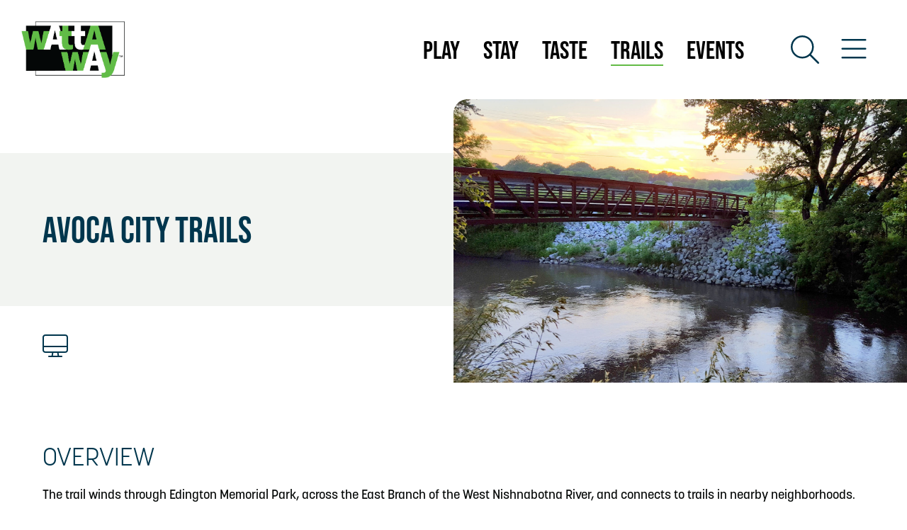

--- FILE ---
content_type: text/html; charset=UTF-8
request_url: https://www.wattaway.com/trails/avoca_city_trails/
body_size: 5292
content:

<html lang="en">
<head>
<meta http-equiv="content-type" content="text/html;charset=UTF-8">
<meta name=viewport content="width=device-width, initial-scale=1">
<link rel=icon type="image/png" href="/images/favicon.png"/>
<link href="/shrd/styles/core27.css" type="text/css" rel="stylesheet">
<script src="https://kit.fontawesome.com/2dcf88a695.js" crossorigin="anonymous"></script>
<script src="https://cdn.neapolitanlabs.com/scripts/jquery-3.5.1.min.js"></script>
<script src="https://cdn.jsdelivr.net/npm/@fancyapps/ui@4.0/dist/fancybox.umd.js"></script>
<link rel="stylesheet" href="https://cdn.jsdelivr.net/npm/@fancyapps/ui/dist/fancybox.css" />
<script src="https://cdnjs.cloudflare.com/ajax/libs/bodymovin/5.12.2/lottie.min.js" integrity="sha512-jEnuDt6jfecCjthQAJ+ed0MTVA++5ZKmlUcmDGBv2vUI/REn6FuIdixLNnQT+vKusE2hhTk2is3cFvv5wA+Sgg==" crossorigin="anonymous" referrerpolicy="no-referrer"></script>
<script type="module" src="/shrd/scripts/neapolitan-elements/neapolitan-elements/neapolitan-elements.esm.js"></script>
<script nomodule src="/shrd/scripts/neapolitan-elements/neapolitan-elements/neapolitan-elements.js"></script>
<script type="text/javascript" src="/shrd/scripts/autocomplete/index.php"></script>

<title>Avoca City Trails - Trail in , IA</title>
<meta name="description" content="The trail winds through Edington Memorial Park, across the East Branch of the West Nishnabotna River, and connects to trails in nearby neighborhoods.">
<meta property="og:image" content="https://www.wattaway.com/images/trails/avoca_city_trails_88390.jpg" />

<!-- Google tag (gtag.js) -->
<script async src="https://www.googletagmanager.com/gtag/js?id=G-221S459WTH"></script>
<script>
  window.dataLayer = window.dataLayer || [];
  function gtag(){dataLayer.push(arguments);}
  gtag('js', new Date());

  gtag('config', 'G-221S459WTH');
</script>

<!-- Meta Pixel Code -->
<script>
!function(f,b,e,v,n,t,s)
{if(f.fbq)return;n=f.fbq=function(){n.callMethod?
n.callMethod.apply(n,arguments):n.queue.push(arguments)};
if(!f._fbq)f._fbq=n;n.push=n;n.loaded=!0;n.version='2.0';
n.queue=[];t=b.createElement(e);t.async=!0;
t.src=v;s=b.getElementsByTagName(e)[0];
s.parentNode.insertBefore(t,s)}(window, document,'script',
'https://connect.facebook.net/en_US/fbevents.js');
fbq('init', '2762316283920943');
fbq('track', 'PageView');
</script>
<noscript><img height="1" width="1" style="display:none"
src="https://www.facebook.com/tr?id=2762316283920943&ev=PageView&noscript=1"
/></noscript>
<!-- End Meta Pixel Code --></head>

<body>
<a class="skip-to-content-link" href="#contentHeader">
  Skip to content
</a>
<div class="headerContainer" id="pageHeader">
    <div class="headerLogo">
        <a href="/"><img src="/images/logo.png" class="logoStandard" alt="Watta Way logo"></a>
    </div>
    <div class="headerNavigation">
        <a href="/play/">Play</a>
        <a href="/stay/">Stay</a>
        <a href="/taste/">Taste</a>
        <a href="/trails/" class="active">Trails</a>
        <a href="/events/">Events</a>
    </div>
    <div class="headerIcons">
        <a href="javascript:;" onclick="showSearchBar()" id="showSearchLink"><i class="fa-fw fa-light fa-search"></i></a>
        <a href="javascript:;" onclick="hideSearchBar()" id="hideSearchLink"><i class="fa-fw fa-light fa-xmark-large"></i></a>
        <a href="javascript:;" onclick="showNav()" id="showNavLink"><i class="fa-fw fa-light fa-bars"></i></a>
        <a href="javascript:;" onclick="hideNav()" id="hideNavLink"><i class="fa-fw fa-light fa-xmark-large"></i></a>
    </div>
</div>
<div class="headerMenu" id="headerMenu">
    <div class="headerMenuLeft">
        <div class="headerMenuLeftPrimary">
            <div><a href="javascript:;" onclick="showPlay()" id="playLink">Play</a></div>
            <div><a href="javascript:;" onclick="showStay()" id="stayLink">Stay</a></div>
            <div><a href="javascript:;" onclick="showTaste()" id="tasteLink">Taste</a></div>
            <div><a href="javascript:;" onclick="showTrails()" id="trailsLink">Trails</a></div>
            <div><a href="javascript:;" onclick="showEvents()" id="eventsLink">Events</a></div>
        </div>
        <div class="headerMenuLeftSecondary">
            <div><a href="/blog/">Blog</a></div>
            <div><a href="/communities/">Communities</a></div>
            <div><a href="/itineraries/">Itineraries</a></div>
            <div><a href="/maps/">Maps</a></div>
            <div><a href="/contact/">Contact Us</a></div>
        </div>
        <div class="headerMenuFinal">
            <div id="google_translate_element" style="display: none;"></div>
            <label for="language" style="display:none;">Translate Language</label>
            <input value="es" id="language" style="display:none;" />
            <script src="https://translate.google.com/translate_a/element.js?cb=googleTranslateElementInit"></script>
            <script type="text/javascript" src="/shrd/scripts/translate.js"></script>
            <div class="headerTranslate"><a href="javascript:void" onclick="javascript:changeLanguageByButtonClick();" class="translate_link translate secondary">Translate</a></div>
            <div class="headerSocialMedia">
                <a href="https://www.facebook.com/wattawayiowa" target="_blank"><i class="fab fa-facebook-f"></i></a>
            </div>
        </div>
    </div>
    <div class="headerMenuRight" style="background-image: url(/images/content/whats_new_28278.jpg); background-size: cover; background-position: center center;">
        <div class="headerMenuCenter" id="tasteMenu">
            <div class="headerMenuCenterDetail">
                <div class="mobileNavClose"><a href="javascript:;" onclick="closeTaste();">Close Menu</a></div>
                <div><a href="/taste/">All</a></div>
                <div><a href="/taste/american/">American</a></div>
                <div><a href="/taste/bars_and_grills/">Bars & Grills</a></div>
                <div><a href="/taste/fast_food/">Fast Food</a></div>
                <div><a href="/taste/latinx/">Latinx</a></div>
                <div><a href="/taste/steaks/">Steaks</a></div>
            </div>
        </div>
        <div class="headerMenuCenter" id="playMenu">
            <div class="headerMenuCenterDetail">
                <div class="mobileNavClose"><a href="javascript:;" onclick="closePlay();">Close Menu</a></div>
                <div><a href="/play/">All</a></div>
                <div><a href="/play/attractions/">Attractions</a></div>
                <div><a href="/play/entertainment/">Entertainment</a></div>
                <div><a href="/play/parks_recreation/">Parks & Recreation</a></div>
                <div><a href="/play/shopping/">Shopping</a></div>
                <div><a href="/play/sports/">Sports</a></div>
                <div><a href="/trails/">Trails</a></div>
            </div>
        </div>
        <div class="headerMenuCenter" id="stayMenu">
            <div class="headerMenuCenterDetail">
                <div class="mobileNavClose"><a href="javascript:;" onclick="closeStay();">Close Menu</a></div>
                <div><a href="/stay/">All</a></div>
                <div><a href="/stay/hotels/">Hotels</a></div>
                <div><a href="/stay/camping/">Camping & Cabins</a></div>
            </div>
        </div>
        <div class="headerMenuCenter" id="eventsMenu">
            <div class="headerMenuCenterDetail">
                <div class="mobileNavClose"><a href="javascript:;" onclick="closeEvents();">Close Menu</a></div>
                <div><a href="/events/">All</a></div>
                <div><a href="/events/arts_culture/">Arts & Culture</a></div>
                <div><a href="/events/community/">Community</a></div>
                <div><a href="/events/educational/">Educational</a></div>
                <div><a href="/events/faith/">Faith</a></div>
                <div><a href="/events/family_friendly/">Family Friendly</a></div>
                <div><a href="/events/food_drink/">Food & Drink</a></div>
                <div><a href="/events/fundraiser/">Fundraiser</a></div>
                <div><a href="/events/music/">Music</a></div>
                <div><a href="/events/nightlife/">Nightlife</a></div>
                <div><a href="/events/outdoors/">Outdoors</a></div>
                <div><a href="/events/sports_recreation/">Sports & Recreation</a></div>
            </div>
        </div>
        <div class="headerMenuCenter" id="trailsMenu">
            <div class="headerMenuCenterDetail">
                <div class="mobileNavClose"><a href="javascript:;" onclick="closeTrails();">Close Menu</a></div>
                <div><a href="/trails/">All</a></div>
                <div><a href="/trails/biking/">Biking</a></div>
                <div><a href="/trails/skiing/">Cross-Country Skiing</a></div>
                <div><a href="/trails/dogs/">Dogs with Leash</a></div>
                <div><a href="/trails/hiking/">Hiking</a></div>
                <div><a href="/trails/horseback_riding/">Horseback Riding</a></div>
                <div><a href="/trails/mountain_biking/">Mountain Biking</a></div>
                <div><a href="/trails/walking/">Walking</a></div>
                <div><a href="/trails/wheelchair_accessible/">Wheelchair Accessible</a></div>
            </div>
        </div>
        <div class="headerMenuCenter" id="visitorsMenu">
            <div class="headerMenuCenterDetail">
                <div class="mobileNavClose"><a href="javascript:;" onclick="closeVisitors();">Close Menu</a></div>
                                <div><a href="/visitors/getting_around/">Getting Around</a></div>
                                <div><a href="/business_travel/">Business Travel</a></div>
                                <div><a href="/guides/">Guides</a></div>
                                <div><a href="/seasons/">Seasons</a></div>
                                <div><a href="/trails/">Trails</a></div>
                                <div><a href="/videos/">UNcover CB Video Series</a></div>
                                <div><a href="/blog/">What's New</a></div>
                                <div><a href="/relocate/">Relocate to CB</a></div>
                                <div><a href="/visitors/guide/" target="_blank">Visitors Guide</a></div>
                            </div>
        </div>
        <div class="headerMenuCenter" id="epMenu">
            <div class="headerMenuCenterDetail">
                <div class="mobileNavClose"><a href="javascript:;" onclick="closeEP();">Close Menu</a></div>
                                <div><a href="/about/">About Council Bluffs</a></div>
                                <div><a href="/business_travel/">Business Travel</a></div>
                                <div><a href="/event_planning/rfp/">Plan Your Event</a></div>
                                <div><a href="/sites/bring-it-to-cb/">Bring It to CB</a></div>
                                <div><a href="/contact/">Contact Us</a></div>
                            </div>
        </div>
    </div>
</div>
<div class="headerSearchMenu" id="headerSearchMenu">
    <div id="primarySearch">
        <form action="/search/" method="get" style="margin: 0;">
        <nl-autocomplete><input name="key" type="search" placeholder="Find attractions, places to eat, blogs, and more..."></nl-autocomplete>
        </form>
    </div>
    <script>
        document.querySelector('nl-autocomplete').list = window.globalConfigData.autocomplete.primarySearch;
    </script>
    <div id="secondarySearch">
        <div class="trending">
            <h2>Trending Today</h2>
                        <div class="trendingTopic">
                <a href="/trails/rock_island_old_stone_arch_nature_trail/">
                <div class="trendingNumber">1</div>
                <div class="trendingDetail">Trails: Rock Island Old Stone Arch Nature Trail</div>
                </a>
            </div>
                        <div class="trendingTopic">
                <a href="/blog/10_reasons_to_visit_pottawattamie_county/">
                <div class="trendingNumber">2</div>
                <div class="trendingDetail">Blog: 10 Reasons to Visit Pottawattamie County</div>
                </a>
            </div>
                        <div class="trendingTopic">
                <a href="/play/hitchcock_nature_center/">
                <div class="trendingNumber">3</div>
                <div class="trendingDetail">Play: Hitchcock Nature Center</div>
                </a>
            </div>
                        <div class="trendingTopic">
                <a href="/events/quotsave_a_lifequot_cpraed_free_training/2026-01-31/">
                <div class="trendingNumber">4</div>
                <div class="trendingDetail">Events: &quot;Save a Life&quot;  CPR/AED Free Training</div>
                </a>
            </div>
                        <div class="trendingTopic">
                <a href="/blog/hitchcock_nature_center_fun_in_the_loess_hills/">
                <div class="trendingNumber">5</div>
                <div class="trendingDetail">Blog: Hitchcock Nature Center: Fun in the Loess Hills </div>
                </a>
            </div>
                        <div class="trendingTopic">
                <a href="/trails/iowa_riverfront_trail/">
                <div class="trendingNumber">6</div>
                <div class="trendingDetail">Trails: Iowa Riverfront Trail</div>
                </a>
            </div>
                    </div>
        <div class="headerBlogs">
            <h2>Latest Blog<span class="blog-plural">s</span></h2>
            <div class="headerListings">
                                        <div class="listing eventListing show blog-0">
                    <a href="/blog/best_hiking_spots_in_pottawattamie_county/">
                    <div class="listingImage">
                        <img src="/images/blog/best_hiking_spots_in_pottawattamie_county_67010_med.jpg" alt="Featured image for Avoca City Trails">
                        <span class="listingDetails" aria-label="Read the full article: Best Hiking Spots in Pottawattamie County"><span>Read More <i class="fa-light fa-arrow-right"></i></span></span>
                    </div>
                    <span class="listingName">
                        Best Hiking Spots in Pottawattamie County                    </span>
                    </a>
                </div>
                            <div class="listing eventListing show blog-1">
                    <a href="/blog/explore_the_unexpected_museums_historic_sites_in_pottawattamie_county/">
                    <div class="listingImage">
                        <img src="/images/blog/explore_the_unexpected_museums_historic_sites_in_pottawattamie_county_62398_med.jpg" alt="Featured image for Casa Mexicana ">
                        <span class="listingDetails" aria-label="Read the full article: Explore the Unexpected: Museums &amp; Historic Sites in Pottawattamie County"><span>Read More <i class="fa-light fa-arrow-right"></i></span></span>
                    </div>
                    <span class="listingName">
                        Explore the Unexpected: Museums &amp; Historic Sites in Pottawattamie County                    </span>
                    </a>
                </div>
                        </div>
        </div>
    </div>
</div>
<div class="content">
<div class="listingHeader">
    <div class="listingHeaderLeft">
        <div class="listingHeaderBar">
            <h1>Avoca City Trails</h1>
                    </div>
        <div class="listingHeaderSocial">
            <a href="https://www.cityofavoca.com/vnews/display.v/SEC/Live/Work/Play%7CTrail%20Map" target="_blank"><i class="fa-light fa-desktop"></i></a>                                                                    </div>
    </div>
            <div class="listingHeaderImage" style="background-image: url(/images/trails/avoca_city_trails_88390.jpg);">
                <a href="javascript:;" style="cursor:default;"></a>
            </div>
	</div>

<div class="listingContent">
        <div class="listingOverview">
                <h2>Overview</h2>
        <p>The trail winds through Edington Memorial Park, across the East Branch of the West Nishnabotna River, and connects to trails in nearby neighborhoods.&nbsp;</p>

<p><a class=blogButton href=https://www.unleashcb.com/files/avoca_city_trails_map_72912.pdf>Trails Map</a></p>
        <p>
            <b>                                                </b>
        </p>
                    <ul>
                                    <li><a href="https://www.cityofavoca.com/vnews/display.v/SEC/Live/Work/Play%7CTrail%20Map" target="_blank">Trail Website</a></li>            </ul>
            </div>
    
     

    
        
        
        <div class="listingTrailDetails">
    <h3>Trail Uses</h3>
    <div class="listingTrailUses">
    <i class="fa-light fa-fw fa-person-walking"></i> Walking<br>                        <i class="fa-light fa-fw fa-dog-leashed"></i> Dogs with Leash<br>        </div>
            <h3>Surface</h3>
    Paved                </div>
    <div class="listingTrailDetails">
                <h3>Parking</h3>
        <p>Parking is available at the trailhead.</p>
        </div>
    
    
            
</div>

<div class="listingFullScreenMapHeader">
	<h2>Trail Map</h2>
</div>
<div class="listingFullScreenMap">
	<iframe src="https://www.google.com/maps/d/embed?mid=1jA6rkiWQ2OUjcW_mCEqtZP18vnT6bUs" allowfullscreen></iframe>
</div>

<div class="relatedContainer">
    <div class="rlArrow" id="rlArrow">
        <i class="fa-light fa-arrow-right"></i>
    </div>
    <div class="relatedListings">
    <div class="rlScroll">
    <div class="rlContainer">
    <div class="relatedIntro">
        <h3>Trails</h3>
        Watta Way to explore Pottawattamie County.        <p><a href="/trails/">View All Listings <i class="fa-light fa-fw fa-arrow-right"></i></a></p>
    </div>
           <div class="listing eventListing show rl">
            <a href="/trails/vincent_bluff_state_preserve_trail/">
            <div class="listingImage">
                <img src="/images/trails/vincent_bluff_state_preserve_trail_66874_med.jpg" alt="Featured image for Lake Manawa Recreational Trails">
                <span class="listingDetails" aria-label="View  Details"><span>Listing Details <i class="fa-light fa-arrow-right"></i></span></span>
            </div>
            <span class="listingName">
                Vincent Bluff State Preserve Trail                <div class="listingDates">Walnut</div>
            </span>
            </a>
        </div>
           <div class="listing eventListing show rl">
            <a href="/trails/chautauqua_park_trails/">
            <div class="listingImage">
                <img src="/images/trails/chautauqua_park_trails_45976_med.jpg" alt="Featured image for Lake Manawa Recreational Trails">
                <span class="listingDetails" aria-label="View  Details"><span>Listing Details <i class="fa-light fa-arrow-right"></i></span></span>
            </div>
            <span class="listingName">
                Chautauqua Park Trails                <div class="listingDates">Avoca</div>
            </span>
            </a>
        </div>
           <div class="listing eventListing show rl">
            <a href="/trails/lake_manawa_recreational_trails/">
            <div class="listingImage">
                <img src="/images/trails/_17500_med.jpg" alt="Featured image for Lake Manawa Recreational Trails">
                <span class="listingDetails" aria-label="View  Details"><span>Listing Details <i class="fa-light fa-arrow-right"></i></span></span>
            </div>
            <span class="listingName">
                Lake Manawa Recreational Trails                <div class="listingDates">Pottawattamie County</div>
            </span>
            </a>
        </div>
            </div>
        </div>
    </div>
</div>
</div>

<script type="text/javascript">
document.addEventListener("DOMContentLoaded", function() {
const scrollRight = document.getElementById("rlArrow");
const blogContainer = document.querySelector(".rlScroll");

console.log("Initial Scroll Left:", blogContainer.scrollLeft);

scrollRight.addEventListener("click", function() {
console.log("Clicked!");
blogContainer.scrollBy({
    top: 0, 
    left: 390, 
    behavior: 'smooth'
});
console.log("Scroll Left After:", blogContainer.scrollLeft);
});
});

</script>


<div class="footerCTAContainer">
        <div class="footerCTA" style="background-image: linear-gradient(rgba(0,0,0,.4),rgba(0,0,0,.6)), url(/images/cta/continue_exploring_in_council_bluffs_50546.jpg);">
        <a href="https://www.unleashcb.com/" target="_blank">
        <span class="footerCTAText">
        <b>Continue exploring in Council Bluffs</b>
        Unleash Council Bluffs <i class="fa-light fa-arrow-right"></i>
        </span>
        </a>
    </div>
        <div class="footerCTA" style="background-image: linear-gradient(rgba(0,0,0,.4),rgba(0,0,0,.6)), url(/images/cta/plan_your_visit_99665.jpg);">
        <a href="/guide/">
        <span class="footerCTAText">
        <b>Plan Your Visit.</b>
        Browse our visitor guide <i class="fa-light fa-arrow-right"></i>
        </span>
        </a>
    </div>
    </div>
<div class="footerContainer">
    <div class="footerPrimary">
        <div class="footerLogo footerCVB"><a href="https://www.unleashcb.com/" target="_blank"><img src="/images/council_bluffs_cvb_25.png" alt="Council Bluffs CVB logo"></a></div>
        <div class="footerLogo footerCounty"><a href="https://www.pottcounty-ia.gov/" target="_blank"><img src="/images/pottawattamie_county.png" alt="Pottawattamie County logo"></a></div>
        <div class="footerLogo footerWIDA"><a href="https://www.widaiowa.org/" target="_blank"><img src="/images/wida_iowa.png" alt="WIDA logo"></a></div>
        <div class="footerLogo footerGHRCD"><a href="https://www.goldenhillsrcd.org/" target="_blank"><img src="/images/golden_hills_rcd.png" alt="Golden Hills RC&D logo"></a></div>
    </div>
        <div class="footerSecondary">
        <div class="footerCopyright">&copy;2026 Pottawattamie Tourism Committee | <a href="/page/accessibility/">Accessibility</a></div>
        <div class="footerCredit"><a href="https://www.neapolitanlabs.com/" target="_blank">Powered by <img src="/images/neapolitan_labs.png" alt="Neapolitan Labs logo"></a></div>
    </div>
</div>
<script type="text/javascript" src="/shrd/scripts/scripts.js"></script>
<script type="text/javascript" src="/shrd/scripts/nav.js"></script>
<script type="text/javascript" src="/shrd/scripts/footer.js"></script>

</body>
</html>


--- FILE ---
content_type: text/html; charset=utf-8
request_url: https://www.google.com/maps/d/embed?mid=1jA6rkiWQ2OUjcW_mCEqtZP18vnT6bUs
body_size: 6305
content:
<!DOCTYPE html><html itemscope itemtype="http://schema.org/WebSite"><head><script nonce="2LjlawzB6mJZ7jL_fftuCA">window['ppConfig'] = {productName: '06194a8f37177242d55a18e38c5a91c6', deleteIsEnforced:  false , sealIsEnforced:  false , heartbeatRate:  0.5 , periodicReportingRateMillis:  60000.0 , disableAllReporting:  false };(function(){'use strict';function k(a){var b=0;return function(){return b<a.length?{done:!1,value:a[b++]}:{done:!0}}}function l(a){var b=typeof Symbol!="undefined"&&Symbol.iterator&&a[Symbol.iterator];if(b)return b.call(a);if(typeof a.length=="number")return{next:k(a)};throw Error(String(a)+" is not an iterable or ArrayLike");}var m=typeof Object.defineProperties=="function"?Object.defineProperty:function(a,b,c){if(a==Array.prototype||a==Object.prototype)return a;a[b]=c.value;return a};
function n(a){a=["object"==typeof globalThis&&globalThis,a,"object"==typeof window&&window,"object"==typeof self&&self,"object"==typeof global&&global];for(var b=0;b<a.length;++b){var c=a[b];if(c&&c.Math==Math)return c}throw Error("Cannot find global object");}var p=n(this);function q(a,b){if(b)a:{var c=p;a=a.split(".");for(var d=0;d<a.length-1;d++){var e=a[d];if(!(e in c))break a;c=c[e]}a=a[a.length-1];d=c[a];b=b(d);b!=d&&b!=null&&m(c,a,{configurable:!0,writable:!0,value:b})}}
q("Object.is",function(a){return a?a:function(b,c){return b===c?b!==0||1/b===1/c:b!==b&&c!==c}});q("Array.prototype.includes",function(a){return a?a:function(b,c){var d=this;d instanceof String&&(d=String(d));var e=d.length;c=c||0;for(c<0&&(c=Math.max(c+e,0));c<e;c++){var f=d[c];if(f===b||Object.is(f,b))return!0}return!1}});
q("String.prototype.includes",function(a){return a?a:function(b,c){if(this==null)throw new TypeError("The 'this' value for String.prototype.includes must not be null or undefined");if(b instanceof RegExp)throw new TypeError("First argument to String.prototype.includes must not be a regular expression");return this.indexOf(b,c||0)!==-1}});function r(a,b,c){a("https://csp.withgoogle.com/csp/proto/"+encodeURIComponent(b),JSON.stringify(c))}function t(){var a;if((a=window.ppConfig)==null?0:a.disableAllReporting)return function(){};var b,c,d,e;return(e=(b=window)==null?void 0:(c=b.navigator)==null?void 0:(d=c.sendBeacon)==null?void 0:d.bind(navigator))!=null?e:u}function u(a,b){var c=new XMLHttpRequest;c.open("POST",a);c.send(b)}
function v(){var a=(w=Object.prototype)==null?void 0:w.__lookupGetter__("__proto__"),b=x,c=y;return function(){var d=a.call(this),e,f,g,h;r(c,b,{type:"ACCESS_GET",origin:(f=window.location.origin)!=null?f:"unknown",report:{className:(g=d==null?void 0:(e=d.constructor)==null?void 0:e.name)!=null?g:"unknown",stackTrace:(h=Error().stack)!=null?h:"unknown"}});return d}}
function z(){var a=(A=Object.prototype)==null?void 0:A.__lookupSetter__("__proto__"),b=x,c=y;return function(d){d=a.call(this,d);var e,f,g,h;r(c,b,{type:"ACCESS_SET",origin:(f=window.location.origin)!=null?f:"unknown",report:{className:(g=d==null?void 0:(e=d.constructor)==null?void 0:e.name)!=null?g:"unknown",stackTrace:(h=Error().stack)!=null?h:"unknown"}});return d}}function B(a,b){C(a.productName,b);setInterval(function(){C(a.productName,b)},a.periodicReportingRateMillis)}
var D="constructor __defineGetter__ __defineSetter__ hasOwnProperty __lookupGetter__ __lookupSetter__ isPrototypeOf propertyIsEnumerable toString valueOf __proto__ toLocaleString x_ngfn_x".split(" "),E=D.concat,F=navigator.userAgent.match(/Firefox\/([0-9]+)\./),G=(!F||F.length<2?0:Number(F[1])<75)?["toSource"]:[],H;if(G instanceof Array)H=G;else{for(var I=l(G),J,K=[];!(J=I.next()).done;)K.push(J.value);H=K}var L=E.call(D,H),M=[];
function C(a,b){for(var c=[],d=l(Object.getOwnPropertyNames(Object.prototype)),e=d.next();!e.done;e=d.next())e=e.value,L.includes(e)||M.includes(e)||c.push(e);e=Object.prototype;d=[];for(var f=0;f<c.length;f++){var g=c[f];d[f]={name:g,descriptor:Object.getOwnPropertyDescriptor(Object.prototype,g),type:typeof e[g]}}if(d.length!==0){c=l(d);for(e=c.next();!e.done;e=c.next())M.push(e.value.name);var h;r(b,a,{type:"SEAL",origin:(h=window.location.origin)!=null?h:"unknown",report:{blockers:d}})}};var N=Math.random(),O=t(),P=window.ppConfig;P&&(P.disableAllReporting||P.deleteIsEnforced&&P.sealIsEnforced||N<P.heartbeatRate&&r(O,P.productName,{origin:window.location.origin,type:"HEARTBEAT"}));var y=t(),Q=window.ppConfig;if(Q)if(Q.deleteIsEnforced)delete Object.prototype.__proto__;else if(!Q.disableAllReporting){var x=Q.productName;try{var w,A;Object.defineProperty(Object.prototype,"__proto__",{enumerable:!1,get:v(),set:z()})}catch(a){}}
(function(){var a=t(),b=window.ppConfig;b&&(b.sealIsEnforced?Object.seal(Object.prototype):b.disableAllReporting||(document.readyState!=="loading"?B(b,a):document.addEventListener("DOMContentLoaded",function(){B(b,a)})))})();}).call(this);
</script><title itemprop="name">Avoca City Trails - Google My Maps</title><meta name="robots" content="noindex,nofollow"/><meta http-equiv="X-UA-Compatible" content="IE=edge,chrome=1"><meta name="viewport" content="initial-scale=1.0,minimum-scale=1.0,maximum-scale=1.0,user-scalable=0,width=device-width"/><meta name="description" itemprop="description" content="Avoca City Trails"/><meta itemprop="url" content="https://www.google.com/maps/d/viewer?mid=1jA6rkiWQ2OUjcW_mCEqtZP18vnT6bUs"/><meta itemprop="image" content="https://www.google.com/maps/d/thumbnail?mid=1jA6rkiWQ2OUjcW_mCEqtZP18vnT6bUs"/><meta property="og:type" content="website"/><meta property="og:title" content="Avoca City Trails - Google My Maps"/><meta property="og:description" content="Avoca City Trails"/><meta property="og:url" content="https://www.google.com/maps/d/viewer?mid=1jA6rkiWQ2OUjcW_mCEqtZP18vnT6bUs"/><meta property="og:image" content="https://www.google.com/maps/d/thumbnail?mid=1jA6rkiWQ2OUjcW_mCEqtZP18vnT6bUs"/><meta property="og:site_name" content="Google My Maps"/><meta name="twitter:card" content="summary_large_image"/><meta name="twitter:title" content="Avoca City Trails - Google My Maps"/><meta name="twitter:description" content="Avoca City Trails"/><meta name="twitter:image:src" content="https://www.google.com/maps/d/thumbnail?mid=1jA6rkiWQ2OUjcW_mCEqtZP18vnT6bUs"/><link rel="stylesheet" id="gmeviewer-styles" href="https://www.gstatic.com/mapspro/_/ss/k=mapspro.gmeviewer.ZPef100W6CI.L.W.O/am=AAAE/d=0/rs=ABjfnFU-qGe8BTkBR_LzMLwzNczeEtSkkw" nonce="GjcK-tnJWGlaTdxsGNGI0Q"><link rel="stylesheet" href="https://fonts.googleapis.com/css?family=Roboto:300,400,500,700" nonce="GjcK-tnJWGlaTdxsGNGI0Q"><link rel="shortcut icon" href="//www.gstatic.com/mapspro/images/favicon-001.ico"><link rel="canonical" href="https://www.google.com/mymaps/viewer?mid=1jA6rkiWQ2OUjcW_mCEqtZP18vnT6bUs&amp;hl=en_US"></head><body jscontroller="O1VPAb" jsaction="click:cOuCgd;"><div class="c4YZDc HzV7m-b7CEbf SfQLQb-dIxMhd-bN97Pc-b3rLgd"><div class="jQhVs-haAclf"><div class="jQhVs-uMX1Ee-My5Dr-purZT-uDEFge"><div class="jQhVs-uMX1Ee-My5Dr-purZT-uDEFge-bN97Pc"><div class="jQhVs-uMX1Ee-My5Dr-purZT-uDEFge-Bz112c"></div><div class="jQhVs-uMX1Ee-My5Dr-purZT-uDEFge-fmcmS-haAclf"><div class="jQhVs-uMX1Ee-My5Dr-purZT-uDEFge-fmcmS">Open full screen to view more</div></div></div></div></div><div class="i4ewOd-haAclf"><div class="i4ewOd-UzWXSb" id="map-canvas"></div></div><div class="X3SwIb-haAclf NBDE7b-oxvKad"><div class="X3SwIb-i8xkGf"></div></div><div class="Te60Vd-ZMv3u dIxMhd-bN97Pc-b3rLgd"><div class="dIxMhd-bN97Pc-Tswv1b-Bz112c"></div><div class="dIxMhd-bN97Pc-b3rLgd-fmcmS">This map was created by a user. <a href="//support.google.com/mymaps/answer/3024454?hl=en&amp;amp;ref_topic=3188329" target="_blank">Learn how to create your own.</a></div><div class="dIxMhd-bN97Pc-b3rLgd-TvD9Pc" title="Close"></div></div><script nonce="2LjlawzB6mJZ7jL_fftuCA">
  function _DumpException(e) {
    if (window.console) {
      window.console.error(e.stack);
    }
  }
  var _pageData = "[[1,null,null,null,null,null,null,null,null,null,\"at\",\"\",\"\",1769380373529,\"\",\"en_US\",false,[],\"https://www.google.com/maps/d/viewer?mid\\u003d1jA6rkiWQ2OUjcW_mCEqtZP18vnT6bUs\",\"https://www.google.com/maps/d/embed?mid\\u003d1jA6rkiWQ2OUjcW_mCEqtZP18vnT6bUs\\u0026ehbc\\u003d2E312F\",\"https://www.google.com/maps/d/edit?mid\\u003d1jA6rkiWQ2OUjcW_mCEqtZP18vnT6bUs\",\"https://www.google.com/maps/d/thumbnail?mid\\u003d1jA6rkiWQ2OUjcW_mCEqtZP18vnT6bUs\",null,null,true,\"https://www.google.com/maps/d/print?mid\\u003d1jA6rkiWQ2OUjcW_mCEqtZP18vnT6bUs\",\"https://www.google.com/maps/d/pdf?mid\\u003d1jA6rkiWQ2OUjcW_mCEqtZP18vnT6bUs\",\"https://www.google.com/maps/d/viewer?mid\\u003d1jA6rkiWQ2OUjcW_mCEqtZP18vnT6bUs\",null,false,\"/maps/d\",\"maps/sharing\",\"//www.google.com/intl/en_US/help/terms_maps.html\",true,\"https://docs.google.com/picker\",null,false,null,[[[\"//www.gstatic.com/mapspro/images/google-my-maps-logo-regular-001.png\",143,25],[\"//www.gstatic.com/mapspro/images/google-my-maps-logo-regular-2x-001.png\",286,50]],[[\"//www.gstatic.com/mapspro/images/google-my-maps-logo-small-001.png\",113,20],[\"//www.gstatic.com/mapspro/images/google-my-maps-logo-small-2x-001.png\",226,40]]],1,\"https://www.gstatic.com/mapspro/_/js/k\\u003dmapspro.gmeviewer.en_US.knJKv4m5-eY.O/am\\u003dAAAE/d\\u003d0/rs\\u003dABjfnFWJ7eYXBrZ1WlLyBY6MwF9-imcrgg/m\\u003dgmeviewer_base\",null,null,true,null,\"US\",null,null,null,null,null,null,true],[\"mf.map\",\"1jA6rkiWQ2OUjcW_mCEqtZP18vnT6bUs\",\"Avoca City Trails\",null,[-95.3429118,41.487629,-95.3228312,41.4707749],[-95.3429118,41.487629,-95.3228312,41.4707749],[[null,\"-LOXs7nGbnc\",\"Untitled layer\",\"\",[[[\"https://mt.googleapis.com/vt/icon/name\\u003dicons/onion/1491-wht-line-blank.png\\u0026filter\\u003dff0288D1\"],null,1,1,[[[-95.3409603,41.4833066,-95.3379026,41.4707749]],\"0\",null,\"-LOXs7nGbnc\",[41.4804532,-95.3394797],[0,0],\"44F40F54C4794B1F\"],[[\"Trail\"]]],[[\"https://mt.googleapis.com/vt/icon/name\\u003dicons/onion/1491-wht-line-blank.png\\u0026filter\\u003dff0288D1\"],null,1,1,[[[-95.3391768,41.4874055,-95.3383377,41.482752]],\"0\",null,\"-LOXs7nGbnc\",[41.4846929,-95.338968],[0,0],\"44F4110825961325\"],[[\"Trail\"]]],[[\"https://mt.googleapis.com/vt/icon/name\\u003dicons/onion/1491-wht-line-blank.png\\u0026filter\\u003dff0288D1\"],null,1,1,[[[-95.3429118,41.4815906,-95.3394475,41.4786414]],\"0\",null,\"-LOXs7nGbnc\",[41.4797647,-95.3414942],[0,0],\"44F413291FFDA933\"],[[\"Trail\"]]],[[\"https://mt.googleapis.com/vt/icon/name\\u003dicons/onion/1491-wht-line-blank.png\\u0026filter\\u003dff0288D1\"],null,1,1,[[[-95.3395394,41.4788166,-95.3267825,41.476351900000004]],\"0\",null,\"-LOXs7nGbnc\",[41.4764835,-95.331128],[0,0],\"44F4160877B7C661\"],[[\"Trail\"]]],[[\"https://mt.googleapis.com/vt/icon/name\\u003dicons/onion/1491-wht-line-blank.png\\u0026filter\\u003dff0288D1\"],null,1,1,[[[-95.329357,41.479349,-95.3228312,41.4763708]],\"0\",null,\"-LOXs7nGbnc\",[41.4781111,-95.3240704],[0,0],\"44F4191F1F8C3EE2\"],[[\"Trail\"]]],[[\"https://mt.googleapis.com/vt/icon/name\\u003dicons/onion/1491-wht-line-blank.png\\u0026filter\\u003dff0288D1\"],null,1,1,[[[-95.3285935,41.4776912,-95.3268688,41.4773596]],\"0\",null,\"-LOXs7nGbnc\",[41.4773777,-95.3279551],[0,0],\"44F419DD40BCAEAF\"],[[\"Trail\"]]],[[\"https://mt.googleapis.com/vt/icon/name\\u003dicons/onion/1491-wht-line-blank.png\\u0026filter\\u003dff0288D1\"],null,1,1,[[[-95.3287544,41.4775485,-95.3284299,41.4775103]],\"0\",null,\"-LOXs7nGbnc\",[41.4775344,-95.3285452],[0,0],\"44F41A327DE093BD\"],[[\"Trail\"]]],[[\"https://mt.googleapis.com/vt/icon/name\\u003dicons/onion/1491-wht-line-blank.png\\u0026filter\\u003dff0288D1\"],null,1,1,[[[-95.3251942,41.4783927,-95.3245357,41.4774955]],\"0\",null,\"-LOXs7nGbnc\",[41.4781023,-95.3247865],[0,0],\"44F41B0B2D91B78E\"],[[\"Trail\"]]],[[\"https://mt.googleapis.com/vt/icon/name\\u003dicons/onion/1491-wht-line-blank.png\\u0026filter\\u003dff0288D1\"],null,1,1,[[[-95.3277283,41.4790636,-95.3268625,41.4784085]],\"0\",null,\"-LOXs7nGbnc\",[41.4785593,-95.3269894],[0,0],\"44F41BFDE1AF6283\"],[[\"Trail\"]]],[[\"https://mt.googleapis.com/vt/icon/name\\u003dicons/onion/1491-wht-line-blank.png\\u0026filter\\u003dff0288D1\"],null,1,1,[[[-95.3269932,41.487629,-95.3267332,41.4791955]],\"0\",null,\"-LOXs7nGbnc\",[41.4805501,-95.3269248],[0,0],\"44F41E0A55F30D06\"],[[\"Trail\"]]],[[\"https://mt.googleapis.com/vt/icon/name\\u003dicons/onion/1491-wht-line-blank.png\\u0026filter\\u003dff0288D1\"],null,1,1,[[[-95.3319372,41.4840369,-95.3269597,41.480206900000006]],\"0\",null,\"-LOXs7nGbnc\",[41.4803114,-95.3319077],[0,0],\"44F421781A94E2C0\"],[[\"Trail\"]]]],null,null,true,null,null,null,null,[[\"-LOXs7nGbnc\",1,null,null,null,\"https://www.google.com/maps/d/kml?mid\\u003d1jA6rkiWQ2OUjcW_mCEqtZP18vnT6bUs\\u0026resourcekey\\u0026lid\\u003d-LOXs7nGbnc\",null,null,null,null,null,2,null,[[[\"44F40F54C4794B1F\",null,[[[[[41.4707749,-95.3409603]],[[41.4708594,-95.3408637]],[[41.4712412,-95.3408637]],[[41.4718361,-95.3408316]],[[41.471824,-95.3396567]],[[41.4721215,-95.339646]],[[41.4765347,-95.3395387]],[[41.4785,-95.3395119]],[[41.4786728,-95.3394797]],[[41.4803809,-95.3394261]],[[41.4804532,-95.3394797]],[[41.4812651,-95.3394422]],[[41.4813454,-95.3393939]],[[41.4815705,-95.3393939]],[[41.4815906,-95.3394475]],[[41.4818197,-95.3394154]],[[41.4822617,-95.3392169]],[[41.482752,-95.3388682]],[[41.4831459,-95.3384498]],[[41.4832704,-95.3380903]],[[41.4833066,-95.3379026]]]]],null,0,[[\"name\",[\"Trail\"],1]],null,0],[\"44F4110825961325\",null,[[[[[41.482752,-95.3388682]],[[41.4828282,-95.3391021]],[[41.4828835,-95.3391718]],[[41.4831708,-95.3390726]],[[41.4833125,-95.3390485]],[[41.4836279,-95.3390672]],[[41.4837314,-95.3390538]],[[41.4839193,-95.3389962]],[[41.4841011,-95.3389586]],[[41.484291,-95.3389345]],[[41.4844467,-95.338913]],[[41.4846929,-95.338968]],[[41.4849501,-95.3389894]],[[41.4849762,-95.3387695]],[[41.4849782,-95.3385335]],[[41.4849742,-95.3383618]],[[41.4850787,-95.3383377]],[[41.4850805,-95.3386274]],[[41.4850725,-95.3387937]],[[41.4851308,-95.3389332]],[[41.4853156,-95.3389707]],[[41.4867944,-95.3390512]],[[41.4874055,-95.3391768]]]]],null,1,[[\"name\",[\"Trail\"],1]],null,1],[\"44F413291FFDA933\",null,[[[[[41.4815906,-95.3394475]],[[41.4815551,-95.3394987]],[[41.4815009,-95.3396489]],[[41.4814898,-95.3397495]],[[41.4815421,-95.3400298]],[[41.481536,-95.3401411]],[[41.481527,-95.340306]],[[41.4814999,-95.3403919]],[[41.4814155,-95.3404817]],[[41.481307,-95.3405662]],[[41.4811613,-95.3406547]],[[41.4809211,-95.3408009]],[[41.4807202,-95.3408934]],[[41.4805414,-95.3409605]],[[41.4804469,-95.3410155]],[[41.4802922,-95.3411107]],[[41.4801716,-95.3411616]],[[41.4800792,-95.3411992]],[[41.4800018,-95.3412582]],[[41.4799244,-95.3413239]],[[41.4797647,-95.3414942]],[[41.4795336,-95.3417169]],[[41.4794472,-95.3418094]],[[41.4793397,-95.3419583]],[[41.4792332,-95.3421098]],[[41.4791046,-95.3423257]],[[41.4788534,-95.3427897]],[[41.478771,-95.3429118]],[[41.4787348,-95.3428367]],[[41.4787007,-95.3427214]],[[41.4786504,-95.3424263]],[[41.4786504,-95.3422453]],[[41.4786605,-95.3419864]],[[41.4786665,-95.3418094]],[[41.4786605,-95.3416847]],[[41.4786605,-95.3413843]],[[41.4786514,-95.3408693]],[[41.4786464,-95.340597]],[[41.4786454,-95.3401089]],[[41.4786414,-95.3394893]]]]],null,0,[[\"name\",[\"Trail\"],1]],null,2],[\"44F4160877B7C661\",null,[[[[[41.4767217,-95.3395394]],[[41.4767056,-95.3387911]],[[41.4767016,-95.3385738]],[[41.4766975,-95.3380776]],[[41.4766935,-95.3378241]],[[41.4766845,-95.3374339]],[[41.4766734,-95.3366359]],[[41.4766664,-95.3358098]],[[41.4766473,-95.3347919]],[[41.4766483,-95.334458]],[[41.4766724,-95.334002]],[[41.4766714,-95.3337284]],[[41.4766543,-95.3333609]],[[41.4766322,-95.3329988]],[[41.4766172,-95.3327199]],[[41.476576,-95.3319581]],[[41.4765519,-95.3315853]],[[41.4765277,-95.3313466]],[[41.4764835,-95.331128]],[[41.4764524,-95.3309939]],[[41.4764343,-95.330778]],[[41.4764222,-95.3305057]],[[41.4764001,-95.3300793]],[[41.476368,-95.3295348]],[[41.476368,-95.3293792]],[[41.4763881,-95.3286094]],[[41.476376,-95.3279791]],[[41.4763559,-95.3275057]],[[41.4763519,-95.3271074]],[[41.4763529,-95.3268817]],[[41.4785493,-95.3268415]],[[41.4786257,-95.3268978]],[[41.4787422,-95.3269434]],[[41.4788166,-95.3268817]],[[41.4787985,-95.3268013]],[[41.478694,-95.3267825]],[[41.4785473,-95.3268361]]]]],null,2,[[\"name\",[\"Trail\"],1]],null,3],[\"44F4191F1F8C3EE2\",null,[[[[[41.4763708,-95.329357]],[[41.4766502,-95.3293382]],[[41.4769315,-95.3292256]],[[41.4771807,-95.3289895]],[[41.4773535,-95.3289332]],[[41.4775063,-95.328783]],[[41.4777132,-95.3285631]],[[41.478083,-95.3281822]],[[41.4782156,-95.327973]],[[41.4783221,-95.3278228]],[[41.4784949,-95.3277155]],[[41.4788788,-95.3271871]],[[41.4790636,-95.3268625]],[[41.4792686,-95.326656]],[[41.479349,-95.3265219]],[[41.4793249,-95.3261383]],[[41.4792385,-95.3258406]],[[41.4791078,-95.3254034]],[[41.4790496,-95.3252076]],[[41.4789551,-95.3250789]],[[41.4788084,-95.3249126]],[[41.4786457,-95.3247892]],[[41.4784889,-95.3246175]],[[41.4783101,-95.3244646]],[[41.4782036,-95.3243305]],[[41.4781111,-95.3240704]],[[41.4780368,-95.3239228]],[[41.4778981,-95.3236922]],[[41.4777775,-95.3234722]],[[41.4776449,-95.3232711]],[[41.4774259,-95.3230618]],[[41.477237,-95.3229224]],[[41.4771064,-95.3228312]],[[41.4770079,-95.3228419]],[[41.4769516,-95.3229251]],[[41.4769315,-95.3232147]],[[41.4769154,-95.3236975]],[[41.4769556,-95.3238531]],[[41.477024,-95.3239711]],[[41.4772129,-95.3241803]],[[41.4773857,-95.3244244]],[[41.477446,-95.324765]],[[41.4775002,-95.3251727]],[[41.477446,-95.325339]],[[41.4774239,-95.3255027]],[[41.4774279,-95.3257494]],[[41.4774641,-95.3260015]],[[41.4775022,-95.3263476]],[[41.4775223,-95.3265058]],[[41.4774419,-95.3267123]],[[41.4773877,-95.3268652]]]]],null,2,[[\"name\",[\"Trail\"],1]],null,4],[\"44F419DD40BCAEAF\",null,[[[[[41.4776912,-95.3285935]],[[41.4775465,-95.3285023]],[[41.4774842,-95.3283709]],[[41.4773777,-95.3279551]],[[41.4773616,-95.3270324]],[[41.4773596,-95.3268688]]]]],null,2,[[\"name\",[\"Trail\"],1]],null,5],[\"44F41A327DE093BD\",null,[[[[[41.4775324,-95.3287544]],[[41.4775485,-95.3286364]],[[41.4775344,-95.3285452]],[[41.4775103,-95.3284299]]]]],null,3,[[\"name\",[\"Trail\"],1]],null,6],[\"44F41B0B2D91B78E\",null,[[[[[41.4774955,-95.3251942]],[[41.4775939,-95.3251593]],[[41.4776944,-95.3251043]],[[41.4777456,-95.3250668]],[[41.4779235,-95.3249715]],[[41.478029,-95.3248294]],[[41.4781023,-95.3247865]],[[41.4781435,-95.3247677]],[[41.4781837,-95.3246899]],[[41.478246,-95.3246094]],[[41.4783686,-95.3245437]],[[41.4783927,-95.3245357]]]]],null,4,[[\"name\",[\"Trail\"],1]],null,7],[\"44F41BFDE1AF6283\",null,[[[[[41.4790636,-95.3268625]],[[41.4790074,-95.3268673]],[[41.4789381,-95.326929]],[[41.4788547,-95.3270497]],[[41.4787774,-95.3271476]],[[41.478711,-95.3271718]],[[41.4786166,-95.3270698]],[[41.4785593,-95.3269894]],[[41.4785291,-95.3269974]],[[41.4784819,-95.3270322]],[[41.4784367,-95.3270966]],[[41.4784095,-95.3271905]],[[41.4784085,-95.327279]],[[41.4784748,-95.3277283]]]]],null,5,[[\"name\",[\"Trail\"],1]],null,8],[\"44F41E0A55F30D06\",null,[[[[[41.4791955,-95.3267332]],[[41.479306,-95.3267922]],[[41.4795743,-95.3269196]],[[41.4801363,-95.3269598]],[[41.4803119,-95.3269597]],[[41.4803783,-95.3269409]],[[41.4805501,-95.3269248]],[[41.481164,-95.3269436]],[[41.4820371,-95.3269489]],[[41.4834336,-95.3269624]],[[41.4856097,-95.3269771]],[[41.487629,-95.3269932]]]]],null,4,[[\"name\",[\"Trail\"],1]],null,9],[\"44F421781A94E2C0\",null,[[[[[41.4803119,-95.3269597]],[[41.4802552,-95.3270636]],[[41.480211,-95.3272836]],[[41.4802069,-95.3276403]],[[41.480225,-95.3286998]],[[41.4802471,-95.3301213]],[[41.4802532,-95.3308911]],[[41.4802592,-95.3313283]],[[41.4802954,-95.3314034]],[[41.4803114,-95.3319077]],[[41.4804842,-95.3318943]],[[41.4807455,-95.3319023]],[[41.480868,-95.3319372]],[[41.4814186,-95.331897]],[[41.4832331,-95.3319023]],[[41.4835044,-95.3318487]],[[41.4838862,-95.3318701]],[[41.4840369,-95.3318701]]]]],null,2,[[\"name\",[\"Trail\"],1]],null,10]],[[[\"https://mt.googleapis.com/vt/icon/name\\u003dicons/onion/SHARED-mymaps-pin-container-bg_4x.png,icons/onion/SHARED-mymaps-pin-container_4x.png,icons/onion/1899-blank-shape_pin_4x.png\\u0026highlight\\u003dff000000,0288D1\\u0026scale\\u003d2.0\",[32,64]],[[\"0288D1\",1],3888],[[\"0288D1\",0.30196078431372547],[\"0288D1\",1],1200]],[[\"https://mt.googleapis.com/vt/icon/name\\u003dicons/onion/SHARED-mymaps-pin-container-bg_4x.png,icons/onion/SHARED-mymaps-pin-container_4x.png,icons/onion/1899-blank-shape_pin_4x.png\\u0026highlight\\u003dff000000,0288D1\\u0026scale\\u003d2.0\",[32,64]],[[\"0288D1\",1],4658],[[\"0288D1\",0.30196078431372547],[\"0288D1\",1],1200]],[[\"https://mt.googleapis.com/vt/icon/name\\u003dicons/onion/SHARED-mymaps-pin-container-bg_4x.png,icons/onion/SHARED-mymaps-pin-container_4x.png,icons/onion/1899-blank-shape_pin_4x.png\\u0026highlight\\u003dff000000,0288D1\\u0026scale\\u003d2.0\",[32,64]],[[\"0288D1\",1],4081],[[\"0288D1\",0.30196078431372547],[\"0288D1\",1],1200]],[[\"https://mt.googleapis.com/vt/icon/name\\u003dicons/onion/SHARED-mymaps-pin-container-bg_4x.png,icons/onion/SHARED-mymaps-pin-container_4x.png,icons/onion/1899-blank-shape_pin_4x.png\\u0026highlight\\u003dff000000,0288D1\\u0026scale\\u003d2.0\",[32,64]],[[\"0288D1\",1],4466],[[\"0288D1\",0.30196078431372547],[\"0288D1\",1],1200]],[[\"https://mt.googleapis.com/vt/icon/name\\u003dicons/onion/SHARED-mymaps-pin-container-bg_4x.png,icons/onion/SHARED-mymaps-pin-container_4x.png,icons/onion/1899-blank-shape_pin_4x.png\\u0026highlight\\u003dff000000,0288D1\\u0026scale\\u003d2.0\",[32,64]],[[\"0288D1\",1],4273],[[\"0288D1\",0.30196078431372547],[\"0288D1\",1],1200]],[[\"https://mt.googleapis.com/vt/icon/name\\u003dicons/onion/SHARED-mymaps-pin-container-bg_4x.png,icons/onion/SHARED-mymaps-pin-container_4x.png,icons/onion/1899-blank-shape_pin_4x.png\\u0026highlight\\u003dff000000,0288D1\\u0026scale\\u003d2.0\",[32,64]],[[\"0288D1\",1],3696],[[\"0288D1\",0.30196078431372547],[\"0288D1\",1],1200]]]]]],null,null,null,null,null,1]],[4],null,null,\"mapspro_in_drive\",\"1jA6rkiWQ2OUjcW_mCEqtZP18vnT6bUs\",\"https://drive.google.com/abuse?id\\u003d1jA6rkiWQ2OUjcW_mCEqtZP18vnT6bUs\",true,false,false,\"\",2,false,\"https://www.google.com/maps/d/kml?mid\\u003d1jA6rkiWQ2OUjcW_mCEqtZP18vnT6bUs\\u0026resourcekey\",1168,false,false,\"\",true,\"\",true,null,[null,null,[1678812848,681044000],[1678812849,5000000]],false,\"https://support.google.com/legal/troubleshooter/1114905#ts\\u003d9723198%2C1115689\"]]";</script><script type="text/javascript" src="//maps.googleapis.com/maps/api/js?v=3.61&client=google-maps-pro&language=en_US&region=US&libraries=places,visualization,geometry,search" nonce="2LjlawzB6mJZ7jL_fftuCA"></script><script id="base-js" src="https://www.gstatic.com/mapspro/_/js/k=mapspro.gmeviewer.en_US.knJKv4m5-eY.O/am=AAAE/d=0/rs=ABjfnFWJ7eYXBrZ1WlLyBY6MwF9-imcrgg/m=gmeviewer_base" nonce="2LjlawzB6mJZ7jL_fftuCA"></script><script nonce="2LjlawzB6mJZ7jL_fftuCA">_startApp();</script></div></body></html>

--- FILE ---
content_type: text/css
request_url: https://www.wattaway.com/shrd/styles/core27.css
body_size: 617
content:
@import url("https://use.typekit.net/yar2dfc.css");

@import url("header.css");
@import url("content26.css");
@import url("blog25.css");
@import url("listings.css");
@import url("forms.css");
@import url("footer.css");

body { font-family: korolev, sans-serif; font-weight: 300; margin: 0; font-size: 17px; line-height: 28px; color:  #040706; scroll-behavior: smooth; }

h1 { font-family: 'bebas-neue-pro'; text-transform: uppercase; }

a { color: #00364D; }
a:hover, a:active { color: #000000; text-decoration: none; transition: .5s; }

a.button { background: #63BB46; color: #040706; text-decoration: none; font-size: 24px; line-height: 24px; padding: 12px 24px 8px; border-radius: 8px; text-decoration: none; display: inline-block; margin: 0 5px 5px 0; }

.content { padding-top: 140px; }

h1, h2 { font-family: 'bebas-neue-pro'; text-transform: uppercase; color: #00364D; }
h1 { font-size: 72px; line-height: 82px; margin: 40px 0 20px; }
h2 { font-size: 52px; line-height: 62px; margin: 40px 0 20px; }
h3 { font-size: 36px; line-height: 46px; color: #00364D; font-weight: 500; margin: 30px 0 20px; }
h4 { font-size: 24px; line-height: 34px; color: #C62127; font-weight: 700; margin: 30px 0 20px; }

@media screen and (max-width: 570px) { 
    .content { padding-top: 100px; }
}

/*

Green: #63BB46
Light Blue #00B4A8
Dark Blue: #00364D
Red: #C62127
Gray: #F2F4F1

font-family: korolev, sans-serif;
font-weight: 400;
font-style: normal;

font-family: "bebas-neue-pro", sans-serif;
font-weight: 400;
font-style: normal;

font-family: "bebas-neue-pro", sans-serif;
font-weight: 600;
font-style: normal;

*/

--- FILE ---
content_type: text/css
request_url: https://www.wattaway.com/shrd/styles/header.css
body_size: 1836
content:
.headerContainer { width: 100%; display: flex; height: 140px; position: fixed; background: #FFF; z-index: 20; transition: transform 1s; }
.headerLogo { padding: 30px 10px 10px 30px; width: 150px; }
.headerLogo img { height: 80px; }
.headerNavigation { width: calc(100% - 430px); padding: 48.5px 10px 0; text-align: right; font-family: 'bebas-neue-pro'; line-height: 43px; }
.headerNavigation a { font-size: 36px; border-bottom: 2px solid rgba(0,0,0,0); text-decoration: none; color: #000000; text-transform: uppercase; font-weight: 700; margin: 0 0 0 30px; }
.headerNavigation a:hover, .headerNavigation a.active { border-bottom: 2px solid #63BB46; transition: .5s; }
.headerIcons { width: 200px; font-size: 40px; text-align: center; padding: 10px; }
.tripIcon { position: relative; }
.navTripCt { font-size: 14px; line-height: 16px; background: #B83696; color: #FFF; display: inline-block; padding: 1px 4px; border-radius: 360px; font-weight: 700; position: absolute; top: 0px; right: 11px; width: 10px; }
.headerIcons svg { margin: 40px 5px 0; }
.headerIcons a svg { color: #00364D; }

/* Scrolling */
.headerContainer.sticky { border-bottom: 1px solid #F2F4F1; }

/* Transparency */
.headerContainer.headerTransparent { background: none; }
.headerContainer.headerTransparent a { color: #FFF; }
.headerContainer.headerTransparent .headerIcons, .headerContainer.headerTransparent .headerIcons a svg { color: #FFF; }

/* Scrolling Hide */
.headerContainer.hideNavigation { transform: translateY(-140px); }

.headerContainer.headerPermanent, .headerContainer.headerPermanentSearch { position: fixed; background: #FFF; transform: none !important; top: 0; }
.headerContainer.headerPermanent a, .headerContainer.headerPermanent .headerIcons a svg , .headerContainer.headerPermanent .headerIcons svg, .headerPermanentSearch .headerIcons a svg { color: #00364D; }
.headerContainer.headerPermanent .headerNavigation a { display: none; }
.headerContainer.headerPermanentSearch a { color: #00364D; }
.headerContainer.headerPermanentSearch .headerIcons, .headerContainer.headerPermanentSearch .headerIcons a svg { color: #324D9A; }

/* Menu */
.headerMenu { height: 0; width: 100%; position: fixed; z-index: 10; left: 0; top: 140px; background-color: #FFF; overflow: hidden; transition: 0.5s; display: flex; }
.headerMenuLeft { width: calc(33.3% - 40px); padding: 20px; height: calc(100% - 40px); }
.headerMenuRight { width: 66.67%; }
.headerMenuCenter { width: calc(33.33% - 40px); padding: 20px; background: #F2F4F1; overflow: hidden; display: none; transition: 250ms; position: absolute; height: calc(100vh - 180px); }

.headerMenuLeftPrimary { margin: 0 0 30px; }
.headerMenuLeftPrimary div { margin: 0 0 10px; }
.headerMenuLeftPrimary a { font-family: 'bebas-neue-pro'; line-height: 43px; font-size: 36px; border-bottom: 2px solid rgba(0,0,0,0); text-decoration: none; color: #000000; text-transform: uppercase; font-weight: 700; margin: 0; }
.headerMenuLeftPrimary a:hover, .headerMenuLeftPrimary a.active { border-bottom: 2px solid  #63BB46; transition: .5s; }

.headerMenuCenterDetail { height: calc(100% - 40px); }
.headerMenuLeftSecondary a, .headerMenuCenterDetail a { color: #000000; text-decoration: none; border-bottom: 2px solid rgba(0,0,0,0); font-size: 22px; line-height: 32px; }
.headerMenuLeftSecondary a:hover, .headerMenuCenterDetail a:hover, .headerMenuLeftSecondary a.active { border-bottom: 2px solid #63BB46; transition: .5s; }
.headerMenuLeftSecondary div, .headerMenuCenterDetail div { margin: 0 0 10px; }
.mobileNavClose { display: none; }

.headerMenuFinal { margin: calc(100vh - 747px) 0 0; display: flex; align-items: center; height: 40px; }
.headerTranslate { display: inline-block; line-height: 35px; text-transform: uppercase; }
.headerTranslate a { color: #00364D; text-decoration: none; }
.headerSocialMedia { display: inline-block; margin-left: 7.5px; }
.headerSocialMedia a { color: #00364D; }
.headerSocialMedia a svg { font-size: 25px; margin: 7.5px 7.5px 2.5px; }

#showNavLink, #showSearchLink { display: inline; }
#hideNavLink, #hideSearchLink { display: none; }

/* Search */
.headerSearchMenu { height: 0; width: 100%; position: fixed; z-index: 10; left: 0; top: 140px; background-color: #FFF; overflow: hidden; transition: 0.5s; }
#primarySearch { width: calc(100% - 40px); margin: 0 auto 20px; height: 55.5px; }
#primarySearch form input[type="search"] { font-family: 'Korolev'; padding: 12px; font-size: 20px; border: 3px solid #f2f4f1; width: 100%; }
#primarySearch ::placeholder { color: #040706; font-size: 14px; }
#secondarySearch { display: flex; width: calc(100% - 80px); margin: 0 auto; }
#secondarySearch .trending { width: calc(33.3% - 10px); }
#secondarySearch .headerBlogs { width: calc(66.6% - 10px); margin-left: 20px; }
#secondarySearch .headerBlogs h2 { margin-left: 15px; }
#secondarySearch h2 { margin: 20px 0 20px; }
#secondarySearch .trending h2 { margin: 20px 0 30px; }

/* Trending */
.trendingTopic a { display: flex; border: 4px solid #F2F4F1; border-radius: 4px; color: #040706; text-decoration: none; margin: 0 0 20px; align-items: center; }
.trendingTopic a .trendingNumber { color: #000; }
.trendingNumber { width: 55px; text-align: center; font-family: 'bebas-neue-pro'; background: #EE2F3E; font-size: 24px; font-weight: 700; border-radius: 4px; height: 55px; line-height: 55px; margin: -4px 10px -4px -4px; }
.trendingDetail { width: calc(100% - 65px); line-height: 22px; font-weight: 500; }

.forceHeight { height: calc(100vh - 140px); }

@media screen and (max-width: 1300px) { 
    #secondarySearch .trending { width: calc(50% - 10px); }
    #secondarySearch .headerBlogs { width: calc(50% - 10px); }
    .blog-plural { display: none; }
    .headerBlogs .blog-1 { display: none; }
}
@media screen and (max-width: 900px) { 
    #secondarySearch { width: calc(100% - 40px); }
    #secondarySearch .trending { width: 100% }
    #secondarySearch .headerBlogs { display: none; }
}

/* Short Screen Styles */
@media screen and (max-height: 775px) {
    .headerMenuLeftPrimary div { margin: 0 0 5px; }
    .headerMenuLeftPrimary { margin: 0 0 25px; }
    .headerMenuLeftSecondary a, .headerMenuCenterDetail a { font-size: 19px; line-height: 26px; }
    .headerMenuFinal { margin: calc(100vh - 693px) 0 0; }
}
@media screen and (max-height: 700px) {
    .headerMenuLeftPrimary a { line-height: 36px; font-size: 31px; }
    .headerMenuLeftSecondary a, .headerMenuCenterDetail a { font-size: 17px; line-height: 25px; }
    .headerMenuLeftSecondary div, .headerMenuCenterDetail div { margin: 0 0 5px; }
    .headerMenuFinal { margin: calc(100vh - 615px) 0 0; }
}

/* Mobile Styles */
@media screen and (max-width: 930px) { 
    .headerNavigation a { display: none; }
}

@media screen and (max-width: 1000px) { 
    .headerMenuLeft { width: 293px; }
    .headerMenuRight { width: calc(100% - 333px); }
    .headerMenuCenter { width: calc(100% - 40px); }
}
@media screen and (max-width: 667px) { 
    .headerMenuLeft, .headerMenuRight { width: 50%; }
}
@media screen and (max-width: 570px) {
    .mobileNavClose { display: block; margin: -6px 0 12px -6px !important; }
    .mobileNavClose a { border: 2px solid  #63BB46; padding: 4px; display: inline-block; }
    .headerMenu, .headerSearchMenu { top: 100px; }
    .headerIcons { font-size: 30px; }
    .headerIcons svg { margin: 25px 2.5px 0; }
    .headerContainer { height: 100px; }
    .headerLogo { padding: 20px 10px 10px 15px; width: 205px; }
    .headerLogo img { height: 60px; }
    .headerNavigation { display: none; }
    .headerIcons { width: calc(100% - 240px); text-align: right; padding-left: 0; }
    .forceHeight { height: calc(100vh - 100px); }
    .headerMenuLeft { width: calc(100% - 40px); }
    .headerMenuRight { width: 0; }
    .headerMenuCenter { z-index: 11; position: absolute; width: 100%; left: 0; }
    .headerMenuLeftSecondary a, .headerMenuCenterDetail a { font-size: 19px; line-height: 26px; }
}
@media screen and (max-width: 400px) { 
    .headerIcons svg { margin: 25px 0 0; }
}

--- FILE ---
content_type: text/css
request_url: https://www.wattaway.com/shrd/styles/content26.css
body_size: 3398
content:
/* Skip to Content */
a.skip-to-content-link { background: #00364D; height: 30px; left: 10px; padding: 4px; position: absolute; transform: translateY(-123px); transition: transform 0.3s; z-index:1000; color: #FFF; }
a.skip-to-content-link:focus { transform: translateY(10px); }

.contentHeader { background-size: cover; text-align: center; width: 100%; height: 100vh; display: flex; flex-wrap: wrap; align-items: center; position: relative; }

.contentHeaderText { margin: 60px auto 0; z-index: 2; width: calc(100% - 100px); }
.contentHeaderText.home { width: 100%; margin: 0 auto; position: absolute; bottom: 70px; left: 0; text-align: center; }

.contentHeaderText h1 { color: #FFF; font-size: 75px; line-height: 75px; text-shadow: 0 0 5px #000; width: calc(100% - 40px); margin: 0 auto 40px; font-weight: 400; letter-spacing: 2px; }
.contentHeaderText.home h1 { text-align: center; }
.contentHeaderText h1 #highlightWord { display: inline; color: #63BB46; font-weight: 700; letter-spacing: 1px; }
.contentHeaderText h4 { color: #FFF; font-size: 24px; line-height: 36px; width: calc(100% - 40px); max-width: 600px; margin: 0 auto; font-weight: 500; }
.contentHeaderText.wide h4 { max-width: 1000px; }
.contentHeaderText a { color: #FFF; }

.simpleContentHeader { background: #F2F4F1; width: calc(100% - 40px); padding: 60px 20px; }
.simpleContentHeaderText { width: 100%; max-width: 1460px; margin: 0 auto; }
.simpleContentHeaderText h1 { color: #00364D; font-size: 52px; line-height: 56px; margin: 0 0 20px; }
.simpleContentHeaderText h4 { font-size: 24px; line-height: 36px; color: #040706; font-weight: 400; margin: 20px 0 0; }

.headerButton { margin: 30px 0 0; text-align: center; }

.contentHeaderArrow { position: absolute; bottom: 50px; left: 50%; -moz-animation: bounce 2s infinite; -webkit-animation: bounce 2s infinite; animation: bounce 2s infinite; text-align: center; color: #FFF; font-size: 20px; z-index: 2; }
.contentHeaderArrow a, .contentHeaderArrow a:hover { color: #FFF; }
@keyframes bounce {
  0%, 20%, 50%, 80%, 100% {
    transform: translateY(0);
  }
  40% {
    transform: translateY(-10px);
  }
  60% {
    transform: translateY(-5px);
  }
}

@media screen and (max-width: 1000px) { 
  .contentHeaderText.home h1 { display: block; }
  .contentHeaderText.home .onPurpose { display: block; }
  .contentHeaderText.home h1 img { display: inline-block; margin-bottom: -10px; }
}
@media screen and (max-width: 675px) {
  .contentHeaderText h1 { font-size: 60px; line-height: 60px; } 
  .contentHeaderText.home h1 img { height: 60px; margin-bottom: -7.5px; }
}
@media screen and (max-width: 550px) {
  .contentHeaderText h1 { font-size: 50px; line-height: 50px; } 
  .contentHeaderText.home h1 img { height: 50px; margin-bottom: -5px; }
}
@media screen and (max-width: 480px) {
  .contentHeader { height: calc(100vh - 80px); }
  .contentHeaderText h1 { font-size: 40px; line-height: 40px; } 
  .contentHeaderText.home h1 img { height: 40px; margin-bottom: -5px; margin-right: 5px; }
}

.contentMain { width: 100%; }
.contentMain.standard { width: calc(100% - 40px); padding: 40px 20px; max-width: 1440px; margin: 0 auto; }
.contentMain.wide { width: calc(100% - 40px); padding: 40px 20px; max-width: 1560px; margin: 0 auto; }
.contentMain.standard h2:first-child, .contentMain.standard h3:first-child { margin-top: 0; }
h2.fullPageHeader { width: calc(100% - 40px); max-width: 1560px; margin-left: auto; margin-right: auto; }
.contentMain img { max-width: 100%; height: auto !important; }

/* Home */
.contentHeaderVideo { width: 100%; height: 100%; object-fit: cover; position: absolute; z-index: 0; }
.contentHeaderOverlay { width: 100%; height: 100%; position: absolute; z-index: 1; background: linear-gradient(rgba(0,0,0,0.4), rgba(0,0,0,.6)); }
.contentHeaderOverlay.home { background: linear-gradient(180deg, rgba(0,0,0,1) 0%, rgba(0,0,0,0.5) 20%, rgba(0,0,0,0.0) 50%, rgba(0,0,0,0.2) 80%, rgba(0,0,0,0.8) 100%); }

/* Home - Temporary */
.homeSection { width: 100%; border-bottom: 1px solid #F2F4F1; padding: 60px 0; text-align: center; }
.homeDivider { width: 100%; border-bottom: 1px solid #F2F4F1; padding: 120px 0 0; text-align: center; }

/* Home - Events */
.homeEvents { width: 100%; margin: 80px 0; }
.homeEventsHeader { width: 100%; max-width: 600px; margin: 0 auto 30px; font-size: 20px; font-weight: 500; line-height: 30px; text-align: center; }
.homeEventsHeader h2 { font-family: 'bebas-neue-pro'; text-transform: uppercase; color: #00364D; font-size: 52px; line-height: 60px; margin: 0 0 10px; }
.partnerEventLinks { margin: -20px 0 80px; }
.homeEventLinks, .partnerEventLinks { text-align: center; }
.homeEventLinks a, .partnerEventLinks a { background: #63BB46; color: #040706; text-decoration: none; font-size: 24px; line-height: 24px; padding: 12px 24px 8px; border-radius: 8px; text-decoration: none; display: inline-block; margin: 10px; }
.homeEventLinks a:focus-visible, .partnerEventLinks a:focus-visible { outline: 2px solid #040706; }
#homeEvent-4, #homeEvent-5, #homeEvent-6, #homeEvent-7, #homeEvent-8, #homeEvent-9, #homeEvent-10, #homeEvent-11 { display: none; }
#homeEvent-4.showMore { display: block; }
#homeEvent-5.showMore { display: block; }
#homeEvent-6.showMore { display: block; }
#homeEvent-7.showMore { display: block; }
#loadMore.hideLoadMore { display: none; }

@media screen and (max-width: 1600px) { 
  #homeEvent-3 { display: none; }
  #homeEvent-3.listing.showMore { display: block; }
  #homeEvent-6.listing.showMore { display: none; }
  #homeEvent-7.listing.showMore { display: none; }
}
@media screen and (max-width: 1040px) { 
  #homeEvent-3 { display: block; }
  #homeEvent-6.listing.showMore { display: block; }
  #homeEvent-7.listing.showMore { display: block; }
  .homeEventLinks a, .partnerEventLinks a { padding: 8px 24px 6px; }
}
@media screen and (max-width: 720px) { 
  #homeEvent-3 { display: none; }
  #homeEvent-3.listing.showMore { display: block; }
  #homeEvent-6.listing.showMore { display: none; }
  #homeEvent-7.listing.showMore { display: none; }
}
@media screen and (max-width: 640px) { 
  .homeEventsHeader { max-width: calc(100% - 40px); margin: 0 auto 20px; }
}

/* Home - Blogs */
.featuredBlogsScroll { display: flex; align-items: center; width: calc(100% + 10px); }
.featuredBlogsHome { overflow-x: scroll; overflow-y: hidden; white-space: nowrap; }
.featuredBlogIntroText.fbHome { width: 720px; }
.featuredBlogContainer { display: flex; flex-direction: row; margin-right: 20px; }
.featuredBlogContainer .featuredBlog { white-space: normal; flex: 0 0 auto; }

/* Home - Trails */
.homeTrailsHeader { width: calc(100% - 40px); max-width: 600px; font-size: 20px; font-weight: 500; line-height: 30px; text-align: center; margin: 0 auto; }

/* Home - CTA */
.homeCTA { position: relative; width: 100%; margin: -7px 0 0; background-size: cover; background-position: center center; padding: 20px 0 70px; z-index: 1; }
.homeCTA.pageCTA { height: auto; height: auto; padding: 60px 0; margin: -7px 0 0; }
.homeCTAFeature { width: calc(100% - 60px); max-width: 1000px; margin: 0 auto; margin: 80px auto 50px; }
.homeCTAText { width: 100%; max-width: 700px; color: #FFF; margin-bottom: 30px; }
.homeCTAText { font-family: 'Korolev', sans-serif; font-size: 22px; line-height: 34px; font-weight: 500; }
.homeCTAHeaderText { font-size: 20px; font-weight: 700; text-transform: uppercase; }
.homeCTAText h3 { font-family: 'bebas-neue-pro', serif; font-size: 48px; line-height: 48px; font-weight: 700; margin: 13px 0 10px; color: #FFF; }
.homeCTAText a { background: #00b4a8; color: #040706; text-decoration: none; font-size: 24px; line-height: 24px; padding: 12px 12px 8px; border-radius: 8px; text-decoration: none; display: inline-block; margin: 30px 0 0; }
.homeCTADivider img { width: 100%; height: auto; position: absolute; bottom: 0; }

/* Home - Footer CTA */
.homeFooterCTA { width: calc(100% - 40px); max-width: 1440px; margin: 60px auto; position: relative; height: 300px; display: flex; align-items: center; }
.homeFooterCTALeft { width: 400px; }
.homeFooterCTAOverlay { background: #F2F4F1; padding: 25px 50px; border-radius: 25px; width: 420px; position: absolute; left: 0; transform: translateY(-50%); }
.homeFooterCTAOverlay h3 { font-size: 48px; line-height: 48px; font-family: 'bebas-neue-pro', sans-serif; text-transform: uppercase; margin: 0 0 30px; }
.homeFooterCTAOverlay a, .homeFooterCTAOverlay a:hover { font-size: 18px; color: #C62127; text-transform: uppercase; text-decoration: none; font-weight: 700; }
.homeFooterCTAImage { width: calc(100% - 400px); background-size: cover; background-position: center center; height: 300px; float: right; }

@media screen and (max-width: 900px) { 
  .homeFooterCTAOverlay { padding: 25px; }
}

@media screen and (max-width: 850px) { 
  .homeFooterCTA { height: auto; flex-wrap: wrap; }
  .homeFooterCTAImage { width: 100%; order: 1; float: none; }
  .homeFooterCTALeft { width: 100%; order: 2; }
  .homeFooterCTAOverlay { position: relative; margin: -50px 20px 0; width: calc(100% - 90px); transform: translateY(0); }
}

/* Modules - Staff */
.staffMember { width: 100%; float: left; margin-bottom: 25px; padding-bottom: 25px; border-bottom: 1px dotted #CCC; display: flex; }
.staffPhoto img, .condensedStaffPhoto img { width: 250px; border-radius: 50%; }
.staffPhoto { Width: 250px; float: left; }
.staffInfo { width: calc(100% - 275px); margin-left: 25px; }
@media only screen and (max-width: 640px) {
  .staffMember { flex-wrap: wrap; }
	.staffPhoto { float: none; margin: 10px auto; max-width: 100%; }
	.staffInfo { width: 100%; float: none; }
}

/* Modules - Condensed Staff */
.condensedStaffMembers { display: flex; width: calc(100% - 40px); max-width: 1560px; margin: 40px auto 80px; }
.condensedStaffMember { width: 25%; text-align: center; flex-wrap: wrap; }
.condensedStaffPhoto, .condensedStaffInfo { width: 100%; } 
.condensedStaffInfo { text-align: center; }
@media screen and (max-width: 1150px) { 
  .condensedStaffMembers { flex-wrap: wrap; } 
  .condensedStaffMember { width: 50%; margin-bottom: 15px; padding-bottom: 15px; } 
}
@media screen and (max-width: 450px) {
  .condensedStaffMember { width: 100%; } 
}

/* Modules - Maps */
#googleMap iframe { width: calc(100% - 2px); border: 1px solid #040706; height: 400px; }

.annualReports { display: flex; width: calc(100% - 20px); max-width: 1560px; margin: 0 auto; flex-wrap: wrap; }
.annualReport { width: calc(25% - 30px); margin: 15px; border-radius: 10px; overflow: hidden; }
.annualReportImage { position: relative; }
.annualReportImage a { display: block; width: 100%; padding-bottom: 130%; }
.annualReportImage span { width: 100%; text-align: center; position: absolute; background: rgba(0, 0, 0, .7); width: calc(100% - 20px); bottom: 0; left: 0; padding: 10px; }
.annualReportImage a span { color: #FFF; text-decoration: none; font-weight: 700; }
@media screen and (max-width: 900px) {
  .annualReport { width: calc(50% - 30px); }
}

/* Modules - Seasons */
.seasons { width: calc(100% - 40px); max-width: 1560px; display: flex; flex-wrap: wrap; margin: 15px auto; }
.season { width: calc(50% - 30px); margin: 15px; background-position: center center; background-size: cover; overflow: hidden; }
.season a { display: block; width: 100%; padding: calc(40% - 40px) 0 40px; color: #FFF; text-decoration: none; }
.season a:hover { color: #FFF; background: rgba(0,0,0,.4); transition: 1s all; scale: 1.05; }
.seasonText { display: block; width: calc(100% - 80px); font-family: 'bebas-neue-pro'; font-size: 48px; line-height: 46px; margin: 0 auto; }
.seasonText b { display: block; }
.seasonText b svg { margin-left: 10px; font-size: 30px; }

@media screen and (max-width: 800px) { 
  .season { width: calc(100% - 30px); }
}

#stepBox { width: 100%; display: flex; margin: 0 0 30px; }
.step { width: 55px; text-align: center; font-family: 'bebas-neue-pro'; background: #F2F4F1; font-size: 24px; font-weight: 700; border-radius: 4px; height: 55px; line-height: 55px; margin: 0 10px 0 0; }
.step.active { background: #C62127; }

.ui-widget { font-family: 'Korolev', 'sans-serif' !important; }

/* Form */
.formIntro { margin: 0 auto 30px; max-width: 1260px; }
#submitEvent { margin: 30px 0 0; max-width: 1260px; margin: 0 auto; }
#submitEvent h3 { font-size: 24px; margin-bottom: 5px; }
#submitEvent ol { margin: 0; padding: 0; list-style: none; }
#submitEvent li { width: 100%; clear: both; display: block; padding: 7px 0; }
#submitEvent label { float: none; text-align: left; margin: 0 0 5px; width: 100%; padding: 0; display: block; font-weight: 500; }
#submitEvent input[type="submit"] { background: #00b4a8; color: #040706; text-decoration: none; font-size: 24px; padding: 6px 24px; border-radius: 8px; text-decoration: none; display: inline-block; margin: 10px 0; cursor: pointer; border: none; font-weight: 300; }
#submitEvent input[type="text"], #submitEvent input[type="email"] { font-family: korolev, sans-serif; width: 100%; font-family: 'Korolev', sans-serif; font-size: 16px; padding: 4px; margin: 0; border: #040706 solid 1px; background: #FFF; }
#submitEvent input[type="file"] { display: block; width: 300px; margin: 50px auto; font-size: 18px; font-family: 'Korolev', sans-serif; }
#submitEvent select { width: 100%; border: 1px solid #666; margin: 10px 0; padding: 3px; font-size: 16px; font-family: 'Korolev', sans-serif; }
#submitEvent textarea { width: 100%; border: #040706 solid 2px; background: #FFF; margin: 0; padding: 4px; font-size: 16px; font-family: 'Korolev', sans-serif; height: 200px; }
.red { color: #C62127; }
.info { margin: 5px 0 0; }
.checkboxes { margin: 10px 0 0; display: flex; }
.checkboxGroup { float: left; margin-right: 50px; }
.formInstructions { margin-bottom: 20px; display: block; }
.g-recaptcha { margin: 30px auto 0; display: block; width: 304px; }
.fullWidth { width: 100%; text-align: center; }

.editButton { cursor: pointer; background: #00b4a8; color: #040706; padding: 4px; border-radius: 4px; font-size: 14px; margin: 0 4px 0 10px; }
.currentInfo { padding: 5px 0; font-weight: 700; }
form h3 { margin-top: 32px; border-bottom: 1px dotted #CCC; padding-bottom: 8px; }
#submitEvent input[type="file"] { margin: 13px 0; }
.info ul { padding-left: 0; }

/* Modules - Event Search */
#eventButtons { margin: 40px auto; width: 100%; max-width: 1000px; text-align: center; }
#eventButtons a { font-family: korolev, sans-serif; font-weight: 500; color: #FFF; background: #00364D; border-radius: 8px; padding: 8px 18px 4px; font-size: 20px; line-height: 20px; border: 0; cursor: pointer; text-decoration: none; border: 2px solid #00364D; display: inline-block; margin: 0 10px 10px 0; }
#eventButtons a:hover, #eventButtons a.active { background: #FFF; color: #00364D; }
#eventSearch { margin: 20px auto 60px; width: 100%; max-width: 900px; }
.eventIntro { width: 120px; line-height: 36px; }
.eventForm { display: flex; padding: 24px 0 20px; }
.eventDate { width: calc(50% - 140px); text-align: center; }
.eventDate input[type="text"] { width: calc(100% - 30px); font-family: korolev, sans-serif; border: 3px solid #F2F4F1; font-size: 16px; line-height: 22px; padding: 4px 10px; }
.eventSubmit { width: 160px; padding: 0 0 0 10px; }
.eventSubmit button { font-family: korolev, sans-serif; font-weight: 500; color: #FFF; background: #00364D; border-radius: 8px; padding: 5px 20px; font-size: 20px; border: 0; cursor: pointer; width: 160px; }

@media screen and (max-width: 700px) { 
  .eventForm { flex-wrap: wrap; padding-bottom: 0; }
  .eventIntro { width: 100%; text-align: center; font-weight: 700; }
  .eventDate { width: 100%; text-align: center; margin: 0 0 10px; }
  .eventSubmit { padding: 10px 0 0; text-align: center; width: 100%; }
}

--- FILE ---
content_type: text/css
request_url: https://www.wattaway.com/shrd/styles/blog25.css
body_size: 874
content:
.featuredBlogsContainer { background: #F2F4F1; width: 100%; padding: 50px 0; }
.featuredBlogsContainer.fbSeasons { background: #FFF; padding: 25px 0 50px; }
.featuredBlogs { width: calc(100% - 20px); max-width: 1560px; margin: 0 auto; display: block; }

.featuredBlogIntro { width: calc(100% - 20px); padding: 20px 10px; display: flex; position: relative; }
.featuredBlogIntro h2 { font-family: 'bebas-neue-pro'; text-transform: uppercase; color: #00364D; font-size: 52px; line-height: 60px; margin: 0 30px 0 0; }
.featuredBlogIntroText { width: 400px; font-size: 20px; font-weight: 500; line-height: 30px; }
.featuredBlogArrows { position: absolute; right: 10px; width: 114px; display: flex; }
.featuredBlogArrows #scrollRight, .featuredBlogArrows #scrollLeft { width: 50px; height: 50px; border: 1px solid #00B4A8; border-radius: 8px; font-size: 30px; text-align: center; cursor: pointer; }
.featuredBlogArrows #scrollRight { margin-left: 10px; }
.featuredBlogArrows #scrollRight svg, .featuredBlogArrows #scrollLeft svg { padding: 10px 0; }
.featuredBlogArrows #scrollRight.scrollDisabled, .featuredBlogArrows #scrollLeft.scrollDisabled { cursor: not-allowed; opacity: 0.25; }

.featuredBlog { width: 360px; margin: 15px; border-radius: 20px; position: relative; background-size: cover; background-position: center center; overflow: hidden; float: left; }
.featuredBlog a { display: block; width: calc(100% - 30px); padding: 15px 15px 150%; background: linear-gradient(0deg, rgba(0,0,0,1) 0%, rgba(0,0,0,.5) 50%, rgba(0,0,0,0) 100%); font-size: 36px; line-height: 42px; color: #FFF; text-decoration: none; letter-spacing: .5px; }
.featuredBlog a span.featuredBlogName { position: absolute; bottom: 30px; width: calc(100% - 30px); }
.featuredBlog a span.featuredBlogReadMore { position: absolute; bottom: -40px; font-weight: 500; text-transform: uppercase; font-size: 17px; }
.featuredBlog a:hover { color: #FFF; background: linear-gradient(0deg, rgba(0,0,0,1) 0%, rgba(0,0,0,.5) 55%, rgba(0,0,0,0) 100%); transition: 1s; }
.featuredBlog a:hover span { transform: translateY(-60px); transition: transform 1s; }

.featuredBlogArrows.blogs-4 { display: none; }
.featuredBlogArrows.blogs-3 { display: none; }

@media screen and (max-width: 1500px) { 
    .featuredBlogArrows.blogs-4 { display: flex; }
}

@media screen and (max-width: 1110px) { 
    .featuredBlogArrows.blogs-3 { display: flex; }
}

@media screen and (max-width: 1100px) { 
    .featuredBlogIntro { flex-wrap: wrap; align-items: end; }
    .featuredBlogIntro h2 { width: 100%; margin: 0; }
    .featuredBlogIntroText.fbHome { width: 100%; }
    .featuredBlogArrows, .featuredBlogArrows.blogs-3, .featuredBlogArrows.blogs-4 { display: none; }
}

@media screen and (max-width: 500px) { 
    .featuredBlog { width: 300px; }
}

--- FILE ---
content_type: text/css
request_url: https://www.wattaway.com/shrd/styles/listings.css
body_size: 2871
content:
/* Listings */

.listingHeader { width: 100%; max-width: 1500px; margin: 0 auto; display: flex; align-items: center; }
.listingHeaderLeft { width: 50%; }
.listingHeaderBar { background: #F2F4F1; padding: 60px 20px 60px 60px; margin-top: 40px; }
.listingHeaderBarPin { font-size: 18px; font-family: korolev, sans-serif; color: #C62127; text-transform: uppercase; font-weight: 500; line-height: 30px; cursor: pointer; }
.listingHeaderBarPin svg { font-size: 30px; line-height: 30px; margin: 0 5px 0 0; float: left; }
.listingHeaderBar h1 { color: #00364D; font-size: 52px; line-height: 56px; margin: 20px 0; }
.itineraryHeader .listingHeaderBar h1 { font-size: 60px; line-height: 64px; }
.listingHeaderSocial { margin: 40px 0 0 60px; font-size: 32px; }
.listingHeaderSocial svg { font-size: 32px; margin: 0 12px 0 0; }
.listingHeaderSocial a svg { color: #00364D; }
.listingHeaderSocial a:hover svg { color: #00B4A8; transition: .5s; }

.listingHeaderImage { width: 50%; border-radius: 20px 0 0 0; overflow: hidden; background-position: center center; background-size: cover; background-repeat: no-repeat; }
.listingHeaderImage a { display: block; width: 100%; height: 100%; min-height: 400px; position: relative; }
.listingHeaderImage a .gallery { display: flex; position: absolute; right: 20px; bottom: 10px; text-align: right; color: #FFF; line-height: 40px; align-items: center; }
.listingHeaderImage a .gallery svg { border-radius: 8px; width: 30px; height: 30px; font-size: 30px; padding-left: 10px; text-align: center; display: inline-block; }
.listingHeaderImage a .gallery .label { font-weight: 700; }

.listingContent, .itineraryContent { width: calc(100% - 120px); max-width: 1260px; margin: 50px auto 80px; font-weight: 500; font-size: 18px; display: flex; flex-wrap: wrap; }
.listingContent h2 { width: 100%; font-family: korolev, sans-serif; color: #00364D; font-weight: 300; font-size: 36px; line-height: 36px; }

.listingContent img, .itineraryContent img { max-width: 100%; height: auto !important; }

.listingAmenities { display: flex; flex-wrap: wrap; width: 100%; flex-direction: row; }
.listingAmenities h2 { width: 100%; }
.amenity { width: 33.333%; padding: 5px 0; line-height: 36px; }
.amenity svg { font-size: 28px; margin: 5px 10px 5px 0; float: left; color: #00364D; }

.listingHours { width: calc(100% - 300px); font-family: 'bebas-neue-pro'; font-size: 24px; line-height: 36px; }
.listingDisplayHours { display: flex; }
.hoursLeft, .hoursRight { width: 50%; }
.listingDisclaimer { font-family: korolev, sans-serif; font-size: 14px; font-weight: 500; font-style: italic; line-height: 18px; margin-top: 20px; }
.listingOptions { width: 300px; font-family: 'bebas-neue-pro'; font-size: 24px; line-height: 36px; }
.listingOptions svg { color: #00364D; font-size: 28px; line-height: 36px; margin: 0 10px 0 0; }

.listingLocation { width: 100%; background: #00364D; align-items: stretch; display: flex; }
.listingAddress { width: 50%; padding: 30px 0; min-height: 136px; }
.listingAddress div { width: calc(100% - 20px); max-width: 630px; float: right; color: #FFF; font-size: 36px; line-height: 48px; }
.listingAddress .drivingDirections { width: 100%; float: none; margin: 10px 0 0; font-weight: 500; font-size: 18px; line-height: 30px; text-transform: uppercase; }
.listingAddress .drivingDirections a, .listingAddress .drivingDirections a:hover { color: #FFF; text-decoration: none; }
.listingMap { background: #F2F4F1; width: 50%; }
.listingMap iframe { width: 100%; border: 0; height: 100%; }
.listingFullScreenMapHeader { text-align: center; }
.listingFullScreenMap iframe { width: 100%; border: 0; height: 500px; }

.listingTrailDetails { width: calc(50% - 10px); margin: 0 10px 0 0; }
.listingTrailUses { width: 300px; font-family: 'bebas-neue-pro'; font-size: 24px; line-height: 36px; }
.listingTrailUses svg { color: #1F3060; font-size: 28px; line-height: 36px; margin: 0 10px 0 0; }

.listingMultiple { width: 100%; display: flex; flex-wrap: wrap; margin: 0 0 40px; }
.listingMultipleInfo, .listingMultipleHours { width: 50%; }

@media screen and (max-width: 700px) { 
    .listingTrailDetails { width: 100%; margin: 0 0 10px; }
    .listingMultipleInfo { margin: 0 0 20px; }
    .listingMultipleInfo, .listingMultipleHours { width: 100%; }
}

/* Ratings */

.rating-number, .review-link { display: inline-block; }
.review-link a { color:  #040706; }
.review-link a svg { text-decoration: none; margin-left: 5px; }
.star-rating { width: 95.65px; display: inline-block; margin: 0 10px; }
.back-stars { position: relative; display: flex; }
.front-stars { overflow: hidden; position: absolute; top: 0; height: 28px; display: flex; }
.back-stars svg, .front-stars svg { line-height: 28px; }

/* Listings */
.coreListings, .verticalListings { width: calc(100% - 20px); padding: 0 10px 80px; max-width: 1560px; margin: 0 auto; display: flex; flex-wrap: wrap; overflow: hidden; }
.verticalListings { padding-top: 15px; }
.coreListings.homeListings { padding: 0 10px 30px; }
.filterCategory { width: 0px; transition: opacity 1s ease-out; margin: 0; }
.filterCategory a { display: none; }
.headerListings { width: 100%; padding: 0; display: flex; flex-wrap: wrap; }

.relatedContainer { background: #F2F4F1; width: 100%; position: relative; }
.relatedListings { width: 100%; max-width: 100%; margin: 0 auto; padding: 40px 0 20px; display: flex; align-items: center; }

.rlScroll { width: 100%; overflow-x: scroll; overflow-y: hidden; padding: 0 0 20px; margin-right: 40px; }
.rlArrow { width: 40px; background: #F2F4F1; position: absolute; z-index: 10; right: 0; top: 0; height: 100%; cursor: pointer; display: flex; align-items: center; }
.rlArrow.count1, .rlArrow.count2, .rlArrow.count3 { display: none; }
.rlArrow svg { font-size: 24px; text-align: center; width: 40px; padding: 20px 0; }
.rlContainer { display: flex; flex-direction: row; margin-right: 0; align-items: center; }
.relatedIntro { margin-left: calc((100% - 1460px)/ 2); }
.relatedIntro { font-size: 20px; font-weight: 500; width: 240px; min-width: 200px !important; margin-right: 10px; }
.relatedIntro h3 { font-family: 'bebas-neue-pro'; font-size: 52px; line-height: 52px; font-weight: 700; color: #C6101E; text-transform: uppercase; margin: 0 0 15px; }
.relatedIntro a { font-size: 18px; font-weight: 500; text-transform: uppercase; color: #C6101E; text-decoration: none; }
.relatedIntro a:hover { color: #C6101E; }
@media screen and (max-width: 1500px) { 
    .relatedListings .relatedIntro { margin-left: 20px; }
}
@media screen and (max-width: 1425px) { 
    .rlArrow.count3 { display: flex; }
}
@media screen and (max-width: 850px) { 
    .rlArrow, .rlArrow.count2, .rlArrow.count1 { display: none; }
    .rlScroll { width: 100%; margin-right: 0; }
}

.listing.show, .verticalListing { width: 360px; margin: 15px 15px 0; position: relative; overflow: hidden; opacity: 1; transition: opacity 1s ease-out; }
.verticalListing { border-radius: 20px; background-size: cover; background-position: center bottom; overflow: hidden; opacity: 1; transition: opacity 1s ease-out; }
.headerListings .listing.show { width: calc(50% - 30px); }
.listing.show .listingImage { width: 100%; height: 0; padding-bottom: 66.6%; position: relative; border-radius: 20px; overflow: hidden; }
.listing.show img { width: 100%; height: 100% !important; object-fit: cover; position: absolute; }
.listingDetails { position: absolute; top: 0; width: 100%; height: 100%; line-height: 20px; text-align: center; color: rgba(255,255,255,0); text-transform: uppercase; font-weight: 500; text-align: center; }
.listingDetails span { position: absolute; display: block; widtH: 100%; text-align: center; bottom: 20px; }
.listing.show a:hover .listingDetails { background: linear-gradient(rgba(0,0,0,.2),rgba(0,0,0,.8)); transition: 1s; }

.listing.show a { display: block; width: 100%; text-decoration: none; }
.verticalListing a { display: block; width: 100%; padding-bottom: 100%; linear-gradient(rgba(0,0,0,0),rgba(0,0,0,0)); }
.verticalListing a:hover { background: linear-gradient(rgba(0,0,0,.2),rgba(0,0,0,.8)); transition: 1s; }

.listingName { display: block; width: calc(100% - 20px); height: 50px; line-height: 25px; font-size: 24px; font-family: 'bebas-neue-pro'; font-weight: 700; padding: 15px 10px 10px; }
.listingName svg { margin-left: 5px; }
a .listingName { color:  #040706; text-decoration: none; }
.listing a:hover .listingDetails { color: #FFF; transition: 1s; }
.listingDates { display: block; font-family: korolev, sans-serif; font-size: 18px; font-weight: 500; }
.listing.eventListing .listingName { height: 70px; }

.verticalListing { margin: 15px; }
.verticalListing .listingName { width: auto; height: 60px; background: #FFFFFF; margin: 0; padding: 0; max-width: calc(100% - 40px); text-decoration: none; bottom: 0; position: absolute; }
.verticalListing .listingBlogName { padding: 10px; }
.verticalListing .listingDetails { bottom: 85px; height: auto; top: auto; }
.verticalListing a:hover .listingDetails { color: #FFF; transition: 1s; }

.listing.show.rl { white-space: normal; flex: 0 0 auto; float: left; }

/* Filtering */
.listingsHeader { margin: 60px auto 40px; width: calc(100% - 40px); }
.listingsSubheader { margin: 40px auto; width: calc(100% - 40px); }
.listingsHeader h2, .listingsSubheader h2 { font-family: 'bebas-neue-pro'; text-transform: uppercase; color: #00364D; font-size: 52px; line-height: 60px; margin: 0 0 20px; text-align: center; }
.listingsCategories, .listingsAZ { font-size: 18px; font-weight: 500; text-transform: uppercase; text-align: center; margin: 0 0 10px; }
.listingsCategories a { margin: 0 5px; color: #040706; text-decoration: none; border-bottom: 2px solid rgb(0,0,0,0); }
.listingsCategories a:hover, .listingsCategories a.activeCat { border-bottom: 2px solid  #63BB46; transition: .5s; }

/* Local Tag */
.listingLocal { position: absolute; font-size: 16px; line-height: 26px; padding: 0 15px; border-radius: 3px; letter-spacing: .5px; text-transform: uppercase; font-weight: 700; font-family: 'bebas-neue-pro'; color: #000; background: #EE2F3E; left: 10px; bottom: 65px; z-index: 2; }

/* Alerts */
.listingAlert { border: 2px solid #EE2F3E; border-radius: 5px; background: rgba(238,47,62,.10); padding: 30px; }
.listingAlert h2 { color: #040706; margin-top: 0; }
.listingAlert p:last-child { margin-bottom: 0; }

@media screen and (max-width: 1600px) { 
    .listing.show, .verticalListing { width: calc(33.333% - 30px); }
    .relatedListings .listing.show { width: 360px; }
}

@media screen and (max-width: 1300px) { 
    .headerListings .listing.show { width: calc(100% - 30px); }
}

@media screen and (max-width: 1040px) {
    .listing.show, .verticalListing { width: calc(50% - 30px); }
}

@media screen and (max-width: 1000px) { 
    .listingHours, .listingOptions { width: 100%; margin: 0 0 20px; }
}

@media screen and (max-width: 800px) { 
    .listingHeader { flex-wrap: wrap; }
    .listingHeaderImage { order: 1; width: 100%; border-radius: 0; height: 0; padding: 0 0 60%; }
    .listingHeaderImage a { height: 0%; }
    .listingHeaderLeft { order: 2; width: 100%; }
    .listingHeaderBar { padding: 40px 20px; margin-top: 0; }
    .listingHeaderSocial { margin: 30px 0 0 20px; }
    .contentHeaderText { width: calc(100% - 40px); }
    .listingContent, .itineraryContent { width: calc(100% - 40px); margin: 30px auto 60px; }

    .listingLocation { flex-wrap: wrap; }
    .listingAddress { width: 100%; }
    .listingMapDivider { width: 100%; height: 18px; background-image: url(/images/divider_mobile.png); background-size: auto 100%; margin-top: 0; }
    .listingMap { background: #F2F4F1; width: 100%; }
    .listingMap iframe { height: 250px; }
    .listingAddress div { width: calc(100% - 40px); margin: 0 auto; max-width: none; float: none; }
}

@media screen and (max-width: 720px) { 
    .coreListings, .verticalListings { width: calc(100% - 20px); max-width: 400px; padding-bottom: 40px; margin: 0 auto; }
    .coreListings.homeListings { padding-bottom: 30px; }
    .listing.show, .verticalListing { width: calc(100% - 30px); }
}

@media screen and (max-width: 680px) { 
    .listingDisplayHours { flex-wrap: wrap; }
    .hoursLeft, .hoursRight { width: 100%; }
    .listingHeaderImage { padding: 0 0 350px; }
    .listingHeaderImage a { height: 350px; min-height: 350px; }
}

@media screen and (max-width: 420px) { 
  .coreListings.homeListings { padding: 0 0 30px; }
}

/* Embed Container */
.listingVideo { width: 800px; max-width: 100%; margin: 50px auto 0; }
.embed-container { position: relative; padding-bottom: 56.25%; height: 0; overflow: hidden; max-width: 100%; } .embed-container iframe, .embed-container object, .embed-container embed { position: absolute; top: 0; left: 0; width: 100%; height: 100%; }

--- FILE ---
content_type: text/css
request_url: https://www.wattaway.com/shrd/styles/forms.css
body_size: 663
content:
/* Forms */
#contactForm i { font-style: normal; color: #211E1D; font-weight: 700; }
#contactForm ol { margin: 0; list-style-type: none; padding: 0; }
#contactForm ol label { display: block; font-weight: 700; }
#contactForm ol label b { color: #C00; }
#contactForm ol li .checkboxGroup { margin-bottom: 0.5em; }
#contactForm ol input[type="text"], #contactForm ol input[type="text"], #contactForm ol input[type="email"], #contactForm ol input.form-input { font-family: korolev, sans-serif; font-size: 16px; width: 100%; padding: 5px; border: 1px solid #211E1D; margin-bottom: 1em; box-shadow: 0 0 #0000, 0 0 #0000, 0 1px 2px 0 rgba(0, 0, 0, 0.05); }
#contactForm ol select { font-family: korolev, sans-serif; font-size: 16px; width: 100%; padding: 5px; border: 1px solid #211E1D; margin-bottom: 1em; }
#contactForm ol textarea { font-family: korolev, sans-serif; font-size: 16px; width: 100%; padding: 5px; border: 1px solid #211E1D; margin-bottom: 1em; }
#contactForm input[type="submit"] { background: #00b4a8; color: #040706; text-decoration: none; font-size: 24px; padding: 6px 24px; border-radius: 8px; text-decoration: none; display: inline-block; margin: 0 5px 5px 0; cursor: pointer; border: 0; }

#contactForm li.width50 { width: 49%; float: left; margin-right: 1%; }
#contactForm li.width40 { width: 39%; float: left; margin-right: 1%; }
#contactForm li.width33 { width: 32.3%; float: left; margin-right: 1%; }
#contactForm li.width30 { width: 29%; float: left; margin-right: 1%; }
#contactForm li.width25 { width: 24%; float: left; margin-right: 1%; }
#contactForm li.width20 { width: 19%; float: left; margin-right: 1%; }
#contactForm li.width50.right { width: 50%; margin-right: 0%; }
#contactForm li.width40.right { width: 40%; margin-right: 0%; }
#contactForm li.width33.right { width: 33.3%; margin-right: 0%; }
#contactForm li.width30.right { width: 30%; margin-right: 0%; }
#contactForm li.width25.right { width: 25%; margin-right: 0%; }
#contactForm li.width20.right { width: 20%; margin-right: 0%; }
#contactForm hr { margin-block-start: 10px; }

@media screen and (max-width: 600px) {
  #contactForm li.width50, #contactForm li.width40, #contactForm li.width33, #contactForm li.width30, #contactForm li.width25, #contactForm li.width20, #contactForm li.width40.right, #contactForm li.width33.right, #contactForm li.width30.right, #contactForm li.width25.right, #contactForm li.width20.right {
    width: 100% !important;
    margin: 0 !important;
    float: none;
  }
}

--- FILE ---
content_type: text/css
request_url: https://www.wattaway.com/shrd/styles/footer.css
body_size: 899
content:
.footerCTAContainer { width: 100%; display: flex; }
.footerCTA { width: 50%; background-position: center center; background-size: cover; overflow: hidden; }
.footerCTA a { display: block; width: 100%; padding: 11% 0; color: #FFF; text-decoration: none; }
.footerCTA a:hover { color: #FFF; background: rgba(0,0,0,.4); transition: 1s all; scale: 1.05; }
.footerCTAText { display: block; width: calc(100% - 40px); max-width: 460px; font-family: 'bebas-neue-pro'; font-size: 40px; line-height: 46px; margin: 0 auto; }
.footerCTAText b { display: block; }
.footerCTAText svg { margin-left: 10px; font-size: 30px; }
@media screen and (max-width: 1000px) { 
    .footerCTAText { font-size: 30px; line-height: 34px; }
    .footerCTAText svg { font-size: 24px; }
}
@media screen and (max-width: 720px) { 
    .footerCTAContainer { flex-wrap: wrap; }
    .footerCTA { width: 100%; }
}

.footerContainer { background: #00364D; width: 100%; }
.footerContainer a, .footerContainer a:visited { color: #FFF; text-decoration: none; }
.footerContainer a:hover, .footerContainer a:active { text-decoration: underline; color: #FFFFFF; transition: .5s; }

.footerPrimary, .footerSecondary { display: flex; margin: 0 auto; width: calc(100% - 40px); max-width: 1460px; color: #FFF; }
.footerPrimary { justify-content: space-between; width: calc(100% - 100px); max-width: 1400px; padding: 90px 0 80px; }

.footerLogo img { width: auto; height: 80px; }

.footerIowaTourism { width: 100%; text-align: center; color: #FFF; padding: 25px 0; border-top: 1px solid rgba(255,255,255,.2); border-bottom: 1px solid rgba(255,255,255,.2); }
.footerIowaTourism img { width: 170px; height: auto; display: block; margin: 0 auto 15px; }

.footerSecondary { font-size: 14px; line-height: 30px; padding: 10px 0; }

.footerCopyright { width: calc(100% - 130px); }
.footerCredit { width: 130px; }
.footerCredit a { display: flex; align-items: center; float: right; }
.footerCredit a:hover { color: #FFF; text-decoration: none; }
.footerCopyright a:hover { color: #FFF; text-decoration: underline; }
.footerCredit img { width: 30px; height: 30px; margin: 0 0 0 5px; }

@media screen and (max-width: 1440px) { 
    .footerPrimary { padding: 70px 0 60px; }
    .footerLogo img { height: 70px; }
}

@media screen and (max-width: 1250px) { 
    .footerPrimary { flex-wrap: wrap; padding: 60px 0 10px; width: calc(100% - 40px); }
    .footerLogo { width: 50%; text-align: center; margin: 0 0 50px; }
    .footerLogo.footerCVB { order: 1 }
    .footerLogo.footerWIDA { order: 2; }
    .footerLogo.footerCounty { order: 3; }
    .footerLogo.footerGHRCD { order: 4; }
}

@media screen and (max-width: 750px) { 
    .footerPrimar { padding-bottom: 0; }
    .footerLogo { width: 100%; margin: 0 0 70px; }
    .footerLogo.footerCVB img, .footerLogo.footerCounty img { width: 280px; height: auto; }
    .footerLogo.footerWIDA { order: 4; }
    .footerLogo.footerGHRCD { order: 5; }
}

@media screen and (max-width: 550px) { 
    .footerSecondary { flex-wrap: wrap; }
    .footerCopyright { width: 100%; }
    .footerCredit { width: 100%; margin: 20px 0 0; }
    .footerCredit a { float: left; }
}

--- FILE ---
content_type: text/javascript
request_url: https://www.wattaway.com/shrd/scripts/footer.js
body_size: 130
content:
window.addEventListener('scroll', () => {
    document.documentElement.style.setProperty('--scroll-y', `${window.scrollY}px`);
});

--- FILE ---
content_type: text/javascript;charset=UTF-8
request_url: https://www.wattaway.com/shrd/scripts/autocomplete/index.php
body_size: 73603
content:

var globalConfigData = {
	  autocomplete: {
	    primarySearch: [
	      {
	        title: "Events: Next 7 Days",
	        desc: "Browse events happening in the next seven days.",
	        url: "https://www.wattaway.com/events/7_days/",
	        keywords: ["this week"]
	      },
	      {
	        title: "Events: Next 30 Days",
	        desc: "Plan ahead by browsing our events happening over the next 30 days.",
	        url: "https://www.wattaway.com/events/30_days/",
	        keywords: ["this month","events this month"]
	      },
	      {
	        title: "Events This Weekend",
	        desc: "Make your weekend memorable with these events in Pottawattamie County.",
	        url: "https://www.wattaway.com/events/weekend/",
	        keywords: ["weekend events"]
	      },
	      {
	        title: "Taste",
	        desc: "Explore dining options in Pottawattamie County!",
	        url: "https://www.wattaway.com/taste/",
	        keywords: ["restaurants","fast food","where to eat","bars","grills","bbq","latinx","steaks","cafes","diners","coffee","mexican","lounges","pizza","pubs","winery","wineries","bakery","bakeries","snacks","food","dining"]
	      },
	      {
	        title: "Inspirational Guide",
	        desc: "View the latest edition of our Inspirational Guide.",
	        url: "https://www.wattaway.com/guide/",
	        keywords: ["visitor guide","visitors guide"]
	      },
	      {
	        title: "Accessibility Statement",
	        desc: "The Pottawattamie Tourism Committee&nbsp;is committed to ensuring digital accessibility.",
	        url: "https://www.wattaway.com/page/accessibility/",
	        keywords: [""]
	      },
	      {
	        title: "Itineraries",
	        desc: "Use our itineraries to make the most of your visit to Pottawattamie County.",
	        url: "https://www.wattaway.com/itineraries/",
	        keywords: ["plan a trip","guides","things to do","visitors guide"]
	      },
	      {
	        title: "Giveaways",
	        desc: "View current giveaways and instructions to enter!",
	        url: "https://www.wattaway.com/giveaways/",
	        keywords: ["contests"]
	      },
	      {
	        title: "Calendar",
	        desc: "Browse our events calendar by month.",
	        url: "https://www.wattaway.com/events/calendar/",
	        keywords: [""]
	      },
	      {
	        title: "Recreational Trails",
	        desc: "Plan your next trek with our trails list.",
	        url: "https://www.wattaway.com/trails_new/",
	        keywords: ["hiking","biking","mountain biking","things to do","outdoors","skiing","horseback riding","dog friendly","walks","hikes","walking"]
	      },
	      {
	        title: "Watta Way Blog",
	        desc: "Keep up-to-date with all things happening in Pottawattamie County, Iowa! Explore our latest blog posts.",
	        url: "https://www.wattaway.com/blog/",
	        keywords: ["things to do","trails","hiking","news","alerts","updates","seasonal","announcements"]
	      },
	      {
	        title: "Communities",
	        desc: "Discover things to do and places to stay in each Pottawattamie County commmunity.",
	        url: "https://www.wattaway.com/communities/",
	        keywords: ["avoca","carson","carter lake","crescent","hancock","honey creek","macedonia","mcclelland","minden","neola","oakland","shelby","treynor","underwood","walnut","cities","towns","honey creek","council bluffs"]
	      },
	      {
	        title: "Eat",
	        desc: "Explore dining options in Pottawattamie County!",
	        url: "https://www.wattaway.com/eat/",
	        keywords: ["restaurants","fast food","where to eat","bars","grills","bbq","latinx","steaks","cafes","diners","coffee","mexican","lounges","pizza","pubs","winery","wineries","bakery","bakeries","snacks","food","dining"]
	      },
	      {
	        title: "Submit an Event",
	        desc: "Add your upcoming event to our calendar!",
	        url: "https://www.wattaway.com/events/submit/",
	        keywords: ["add an event","event calendar submission","event submission","add events","share event","add event","event form","event submission form"]
	      },
	      {
	        title: "Maps",
	        desc: "View an interactive map to learn about our communities, and view maps and brochures of parks, Council Bluffs, and more.",
	        url: "https://www.wattaway.com/maps/",
	        keywords: ["brochures","county parks","council bluffs map","visitors guide","water trail map","west nishnabotna water trail","west nishnabotna map","visitor guide","directions"]
	      },
	      {
	        title: "Stay",
	        desc: "Browse a list of Pottawattamie County hotels, inns, campgrounds, and more.",
	        url: "https://www.wattaway.com/stay/",
	        keywords: ["where to stay","hotels","motels","inns","bed and breakfasts","b&amp;bs","campgrounds","camping","rv","trailers","suites","cabins","tent camping","rv camping"]
	      },
	      {
	        title: "Play",
	        desc: "Explore our many things to do, including attractions, parks, trails, and more.",
	        url: "https://www.wattaway.com/play/",
	        keywords: ["entertainment","shopping","sports","fun","recreation","outdoors","art","golfing","wildlife","historic sites","history","museums","casinos","wineries",""]
	      },
	      {
	        title: "Events",
	        desc: "Browse upcoming events throughout the county!",
	        url: "https://www.wattaway.com/events/",
	        keywords: ["markets","camps","things to do","live music","concerts","festivals",""]
	      },
	      {
	        title: "Trip Ideas",
	        desc: "Discover ideas for your next day trip, weekend getaway, or staycation in Watta Way!",
	        url: "https://www.wattaway.com/trip_ideas/",
	        keywords: ["things to do","itineraries","foodies","where to eat","girls getaway","girls weekend","shopping","wineries","winery","girls day","trip itineraries","itinerary"]
	      },
	      {
	        title: "Contact Us",
	        desc: "Give us a call or send us an email. We are happy to help!",
	        url: "https://www.wattaway.com/contact/",
	        keywords: ["phone","email","questions","help","assistance","contact form","call","comment","concern","complaint"]
	      },
			 {
				 title: "Explore Pottawattamie County",
				 desc: "Get inspired to plan a visit.",
				 url: "https://www.wattaway.com/explore/",
				 keywords: ["getaways, plan a trip, things to do, guides, trips, vacations"]
			 },
 			{
			title: "Back Forty Bar &amp; Grill",
			desc: "<b>Taste</b> &middot; 317 Main Street, Macedonia, IA",
			url: "https://www.wattaway.com/taste/back_forty_bar__grill/",
			keywords: [""]		},
				{
			title: "Brewed Awakening",
			desc: "<b>Taste</b> &middot; 158 South Elm Street, Avoca, IA",
			url: "https://www.wattaway.com/taste/brewed_awakening/",
			keywords: [""]		},
				{
			title: "Carson Country Store",
			desc: "<b>Taste</b> &middot; 202 Highway Street, Carson, IA",
			url: "https://www.wattaway.com/taste/carson_country_store/",
			keywords: [""]		},
				{
			title: "Casa Mexicana ",
			desc: "<b>Taste</b> &middot; 133 North Elm Street , Avoca, IA",
			url: "https://www.wattaway.com/taste/casa_mexicana_/",
			keywords: [""]		},
				{
			title: "Chester's Chicken",
			desc: "<b>Taste</b> &middot; 33300 385th Street, Shelby, IA",
			url: "https://www.wattaway.com/taste/chesters_chicken/",
			keywords: [""]		},
				{
			title: "Crescent Roadhouse Bar &amp; Grill",
			desc: "<b>Taste</b> &middot; 634 Old Lincoln Highway, Crescent, IA",
			url: "https://www.wattaway.com/taste/crescent_roadhouse_bar__grill/",
			keywords: [""]		},
				{
			title: "Critic Creamery",
			desc: "<b>Taste</b> &middot; 114 Broadway Street, Carson, IA",
			url: "https://www.wattaway.com/taste/critic_creamery/",
			keywords: [""]		},
				{
			title: "Dairy Queen",
			desc: "<b>Taste</b> &middot; South Highway 6, Oakland, IA",
			url: "https://www.wattaway.com/taste/dairy_queen/",
			keywords: [""]		},
				{
			title: "Denny's Place (Crescent)",
			desc: "<b>Taste</b> &middot; 735 Old Lincoln Highway, Council Bluffs, IA",
			url: "https://www.wattaway.com/taste/dennys_place/",
			keywords: [""]		},
				{
			title: "Dew Drop Inn",
			desc: "<b>Taste</b> &middot; 109 Main Street, McClelland, IA",
			url: "https://www.wattaway.com/taste/dew_drop_inn/",
			keywords: [""]		},
				{
			title: "EL SOL Mexican Restaurant",
			desc: "<b>Taste</b> &middot; 129 Harrison Street, Oakland, IA",
			url: "https://www.wattaway.com/taste/el_sol_mexican_restaurant/",
			keywords: [""]		},
				{
			title: "Fred's",
			desc: "<b>Taste</b> &middot; 174 South Elm Street, Avoca, IA",
			url: "https://www.wattaway.com/taste/freds/",
			keywords: [""]		},
				{
			title: "Friend's Hide-A-Way",
			desc: "<b>Taste</b> &middot; 200 3rd Street, Underwood, IA",
			url: "https://www.wattaway.com/taste/friends_hideaway/",
			keywords: [""]		},
				{
			title: "Frosting, Inc.",
			desc: "<b>Taste</b> &middot; 602 Highland Street, Walnut, IA",
			url: "https://www.wattaway.com/taste/frosting_inc/",
			keywords: [""]		},
				{
			title: "Game Time Sports Grill and Bar",
			desc: "<b>Taste</b> &middot; 211 West Marty Drive, Avoca, IA",
			url: "https://www.wattaway.com/taste/game_time_sports_grill_and_bar/",
			keywords: [""]		},
				{
			title: "Garcia&rsquo;s Family Mexican Restaurant",
			desc: "<b>Taste</b> &middot; 118 South 3rd Street, Underwood, IA",
			url: "https://www.wattaway.com/taste/garcias_family_mexican_restaurant/",
			keywords: [""]		},
				{
			title: "Godfather's Pizza",
			desc: "<b>Taste</b> &middot; 11 E St, Shelby, IA",
			url: "https://www.wattaway.com/taste/godfathers_pizza/",
			keywords: [""]		},
				{
			title: "Henry's Diner",
			desc: "<b>Taste</b> &middot; 836 Old Lincoln Highway, Crescent , IA",
			url: "https://www.wattaway.com/taste/henrys_diner/",
			keywords: [""]		},
				{
			title: "I-80 Sports Lounge",
			desc: "<b>Taste</b> &middot; 24974 Mulberry Lane, Underwood, IA",
			url: "https://www.wattaway.com/taste/i80_sports_lounge/",
			keywords: [""]		},
				{
			title: "Jake's Station",
			desc: "<b>Taste</b> &middot; 107 US-59, Hancock, IA",
			url: "https://www.wattaway.com/taste/jakes_station/",
			keywords: [""]		},
				{
			title: "Judge Richard Distillery",
			desc: "<b>Taste</b> &middot; 121 Broadway Street, Carson, IA",
			url: "https://www.wattaway.com/taste/judge_richard_distillery/",
			keywords: [""]		},
				{
			title: "Leonard's Lunchbox",
			desc: "<b>Taste</b> &middot; 713 North Walnut Street, Avoca, IA",
			url: "https://www.wattaway.com/taste/leonards_lunchbox/",
			keywords: [""]		},
				{
			title: "Louie's Coffee House Underwood",
			desc: "<b>Taste</b> &middot; 131 3rd Street, Underwood, IA",
			url: "https://www.wattaway.com/taste/louies_coffee_house_underwood/",
			keywords: [""]		},
				{
			title: "Minden Bowl Cafe &amp; Lounge",
			desc: "<b>Taste</b> &middot; 209 Broadway Street , Minden , IA",
			url: "https://www.wattaway.com/taste/minden_bowl_cafe_lounge/",
			keywords: [""]		},
				{
			title: "Pour Choices Pub &amp; Grub ",
			desc: "<b>Taste</b> &middot; 501 Highway Street, Oakland, IA",
			url: "https://www.wattaway.com/taste/pour_choices_pub_grub/",
			keywords: [""]		},
				{
			title: "Scoops Ice Cream Shop",
			desc: "<b>Taste</b> &middot; 321 Railroad Highway Street, Underwood, IA",
			url: "https://www.wattaway.com/taste/scoops_ice_cream_shop/",
			keywords: [""]		},
				{
			title: "Silo's",
			desc: "<b>Taste</b> &middot; 4 West Main Street, Treynor, IA",
			url: "https://www.wattaway.com/taste/silos/",
			keywords: [""]		},
				{
			title: "Silver Lining Diner",
			desc: "<b>Taste</b> &middot; 221 Antique City Drive, Walnut, IA",
			url: "https://www.wattaway.com/taste/silver_lining_diner/",
			keywords: [""]		},
				{
			title: "Sky Bar &amp; Grill",
			desc: "<b>Taste</b> &middot; 1031 Avenue H, Carter Lake, IA",
			url: "https://www.wattaway.com/taste/sky_bar_grill/",
			keywords: [""]		},
				{
			title: "Subway",
			desc: "<b>Taste</b> &middot; 26551 Magnolia Road, Underwood, IA",
			url: "https://www.wattaway.com/taste/subway/",
			keywords: [""]		},
				{
			title: "Subway",
			desc: "<b>Taste</b> &middot; 209 Marty Drive, Avoca, IA",
			url: "https://www.wattaway.com/taste/subway_avoca/",
			keywords: [""]		},
				{
			title: "Sue's Kitchen at The Embers",
			desc: "<b>Taste</b> &middot; 1817 North Lavista Heights Road, Avoca, IA",
			url: "https://www.wattaway.com/taste/the_embers/",
			keywords: [""]		},
				{
			title: "Sugar Mountain",
			desc: "<b>Taste</b> &middot; 736 Old Lincoln Highway, Crescent, IA",
			url: "https://www.wattaway.com/taste/sugar_mountain/",
			keywords: [""]		},
				{
			title: "Taco John's at Eagles Landing Travel Plaza",
			desc: "<b>Taste</b> &middot; 7005 North Chestnut Street, Avoca, IA",
			url: "https://www.wattaway.com/taste/taco_johns_at_eagles_landing_travel_plaza/",
			keywords: [""]		},
				{
			title: "The Backfield Bar &amp; Grill",
			desc: "<b>Taste</b> &middot; 2117 Antique Drive, Walnut, IA",
			url: "https://www.wattaway.com/taste/the_backfield_bar_grill/",
			keywords: [""]		},
				{
			title: "The Bar'N and Grill",
			desc: "<b>Taste</b> &middot; 106 Broadway, Carson, IA",
			url: "https://www.wattaway.com/taste/the_barn_and_grill/",
			keywords: [""]		},
				{
			title: "The Buck Snort (Neola)",
			desc: "<b>Taste</b> &middot; 113 4th Street, Neola, IA",
			url: "https://www.wattaway.com/taste/the_buck_snort_neola/",
			keywords: [""]		},
				{
			title: "The Buck Snort (Oakland)",
			desc: "<b>Taste</b> &middot; 310 Drive Van Zee Road, Oakland, IA",
			url: "https://www.wattaway.com/taste/the_buck_snort_oakland/",
			keywords: [""]		},
				{
			title: "The Exchange Lounge",
			desc: "<b>Taste</b> &middot; 171 South Elm Street, Avoca, IA",
			url: "https://www.wattaway.com/taste/exchange/",
			keywords: [""]		},
				{
			title: "The Flour Mill at Avoca CountryView Golf Course",
			desc: "<b>Taste</b> &middot; 1701 North Willow Street, Avoca, IA",
			url: "https://www.wattaway.com/taste/the_flour_mill_at_avoca_countryview_golf_course/",
			keywords: [""]		},
				{
			title: "Treynor Recreation Area Clubhouse ",
			desc: "<b>Taste</b> &middot; 208 Buck Street , Treynor , IA",
			url: "https://www.wattaway.com/taste/tra/",
			keywords: [""]		},
				{
			title: "Tripper's Blue Moon Bar",
			desc: "<b>Taste</b> &middot; 312 Front Street, Neola, IA",
			url: "https://www.wattaway.com/taste/blue_moon_bar/",
			keywords: [""]		},
				{
			title: "Tweets",
			desc: "<b>Taste</b> &middot; 14 West Main Street, Treynor, IA",
			url: "https://www.wattaway.com/taste/tweets/",
			keywords: [""]		},
				{
			title: "Vida",
			desc: "<b>Taste</b> &middot;  111 East Locust Street, Carter Lake, IA",
			url: "https://www.wattaway.com/taste/vida/",
			keywords: [""]		},
				{
			title: "Wendy's at Eagles Landing Travel Plaza",
			desc: "<b>Taste</b> &middot; 7005 North Chestnut Street, Avoca, IA",
			url: "https://www.wattaway.com/taste/wendys_at_eagles_landing_travel_plaza/",
			keywords: [""]		},
				{
			title: "3 Bee Farms (Seasonal) ",
			desc: "<b>Play</b> &middot; 14922 535th Street , Griswold, IA",
			url: "https://www.wattaway.com/play/3_bee_farms_seasonal_/",
			keywords: [""]		},
		{
			title: "A Bit of Iowa Gallery",
			desc: "<b>Play</b> &middot; 607 Highland Street, Walnut, IA",
			url: "https://www.wattaway.com/play/a_bit_of_iowa_gallery/",
			keywords: [""]		},
		{
			title: "Agricultural Symbol",
			desc: "<b>Play</b> &middot; I-80 Exit 34, Shelby, IA",
			url: "https://www.wattaway.com/play/agricultural_symbol/",
			keywords: [""]		},
		{
			title: "Amy's Attic",
			desc: "<b>Play</b> &middot; 110 Broadway Street, Carson, IA",
			url: "https://www.wattaway.com/play/amys_attic/",
			keywords: [""]		},
		{
			title: "Arrowhead Park",
			desc: "<b>Play</b> &middot; 29357 310th Street, Neola, IA",
			url: "https://www.wattaway.com/play/arrowhead_park/",
			keywords: [""]		},
		{
			title: "Avoca CountryView Golf Course",
			desc: "<b>Play</b> &middot; 1701 North Willow Street, Avoca, IA",
			url: "https://www.wattaway.com/play/avoca_countryview_golf_and_grille/",
			keywords: [""]		},
		{
			title: "Avoca Splash Aquatic Center",
			desc: "<b>Play</b> &middot; 800 East High Street, Avoca, IA",
			url: "https://www.wattaway.com/play/avoca_splash_aquatic_center/",
			keywords: [""]		},
		{
			title: "Back Alley Barn Quilt Project",
			desc: "<b>Play</b> &middot; , Walnut, IA",
			url: "https://www.wattaway.com/play/back_alley_barn_quilt_project/",
			keywords: [""]		},
		{
			title: "Bell UH-1 Iroquois Helicopter",
			desc: "<b>Play</b> &middot;  11 West Main, Treynor, IA",
			url: "https://www.wattaway.com/play/bell_uh-1_iroquois_helicopter/",
			keywords: [""]		},
		{
			title: "Bev's Porch",
			desc: "<b>Play</b> &middot; 114 3rd Street, Neola, IA",
			url: "https://www.wattaway.com/play/bevs_porch/",
			keywords: [""]		},
		{
			title: "Bob Kerrey Pedestrian Bridge",
			desc: "<b>Play</b> &middot; Tom Hanafan River&#039;s Edge Park, 4250 River&#039;s Edge Parkway, Council Bluffs, IA",
			url: "https://www.unleashcb.com/play/bob_kerrey_pedestrian_bridge/",
			keywords: [""],
			openNewTab: true		},
		{
			title: "Botna Bend Park",
			desc: "<b>Play</b> &middot; 42926 Mahogany Road, Hancock, IA",
			url: "https://www.wattaway.com/play/botna_bend_park/",
			keywords: [""]		},
		{
			title: "Burma Shave Signs",
			desc: "<b>Play</b> &middot; Walnut, Walnut, IA",
			url: "https://www.wattaway.com/play/burma_shave_signs/",
			keywords: [""]		},
		{
			title: "Carson Pickleball Court",
			desc: "<b>Play</b> &middot; 418 South Rodeo Drive, Carson, IA",
			url: "https://www.wattaway.com/play/carson_pickleball_court/",
			keywords: [""]		},
		{
			title: "Carson Railroad Depot",
			desc: "<b>Play</b> &middot; 103 South Commercial Street, Carson, IA",
			url: "https://www.wattaway.com/play/carson_railroad_depot/",
			keywords: [""]		},
		{
			title: "Carstens 1880 Farmstead",
			desc: "<b>Play</b> &middot; 32409 380th Street, Shelby, IA",
			url: "https://www.wattaway.com/play/carstens_1880_farmstead/",
			keywords: [""]		},
		{
			title: "Carter Lake - Wavecrest Park ",
			desc: "<b>Play</b> &middot; 4435 North 4th Street, Carter Lake, IA",
			url: "https://www.wattaway.com/play/carter_lake_wavecrest_park_/",
			keywords: [""]		},
		{
			title: "Carter Lake Skatepark",
			desc: "<b>Play</b> &middot; 1433 Dorene Boulevard, Carter Lake, IA",
			url: "https://www.wattaway.com/play/carter_lake_skatepark/",
			keywords: [""]		},
		{
			title: "Chautauqua Park",
			desc: "<b>Play</b> &middot; 309 South Chautauqua Avenue, Oakland, IA",
			url: "https://www.wattaway.com/play/chautauqua_park/",
			keywords: [""]		},
		{
			title: "Community Center - UMBA Hall",
			desc: "<b>Play</b> &middot; 300 2nd Avenue, Underwood, IA",
			url: "https://www.wattaway.com/play/community_center_umba_hall/",
			keywords: [""]		},
		{
			title: "Crescent Hill at Hitchcock (Formerly Mt. Crescent Ski Area) (Seasonal)",
			desc: "<b>Play</b> &middot; 17026 Snowhill Lane, Honey Creek, IA",
			url: "https://www.wattaway.com/play/mt_crescent_ski_seasonal/",
			keywords: [""]		},
		{
			title: "Crescent Wildlife Area",
			desc: "<b>Play</b> &middot; 24668 Liberty Lane , Crescent, IA",
			url: "https://www.wattaway.com/play/crescent_wildlife_area/",
			keywords: [""]		},
		{
			title: "Dreamland Theatre",
			desc: "<b>Play</b> &middot; 107 Broadway Street, Carson, IA",
			url: "https://www.wattaway.com/play/dreamland_theatre/",
			keywords: [""]		},
		{
			title: "Eagles of Honor Project",
			desc: "<b>Play</b> &middot; , Pottawattamie County, IA",
			url: "https://www.wattaway.com/play/eagles_of_honor_project/",
			keywords: [""]		},
		{
			title: "East Pottawattamie County Courthouse",
			desc: "<b>Play</b> &middot; 203 North Elm Street, Avoca, IA",
			url: "https://www.wattaway.com/play/east_pottawattamie_county_courthouse/",
			keywords: [""]		},
		{
			title: "Farm Creek Public Wildlife Area",
			desc: "<b>Play</b> &middot; 45638 Chestnut Road , Carson, IA",
			url: "https://www.wattaway.com/play/farm_creek_public_wildlife_area/",
			keywords: [""]		},
		{
			title: "Grist Mill",
			desc: "<b>Play</b> &middot; 313 Main Street, Macedonia, IA",
			url: "https://www.wattaway.com/play/grist_mill/",
			keywords: [""]		},
		{
			title: "Historic General Dodge House",
			desc: "<b>Play</b> &middot; 605 South 3rd Street, Council Bluffs, IA",
			url: "https://www.unleashcb.com/play/historic_general_dodge_house/",
			keywords: [""],
			openNewTab: true		},
		{
			title: "Historic Squirrel Cage Jail",
			desc: "<b>Play</b> &middot; 226 Pearl Street, Council Bluffs, IA",
			url: "https://www.unleashcb.com/play/historic_squirrel_cage_jail/",
			keywords: [""],
			openNewTab: true		},
		{
			title: "Hitchcock Nature Center",
			desc: "<b>Play</b> &middot; 27792 Ski Hill Loop, Honey Creek, IA",
			url: "https://www.wattaway.com/play/hitchcock_nature_center/",
			keywords: [""]		},
		{
			title: "Honey Creek Conservation Area",
			desc: "<b>Play</b> &middot; 28120 145 Street , Honey Creek, IA",
			url: "https://www.wattaway.com/play/honey_creek_conservation_area/",
			keywords: [""]		},
		{
			title: "Iowa's Antique City Welcome Center",
			desc: "<b>Play</b> &middot; 607 Highland Street, Walnut, IA",
			url: "https://www.wattaway.com/play/iowa039s_antique_city_welcome_center/",
			keywords: [""]		},
		{
			title: "Lincoln Highway Heritage Byway",
			desc: "<b>Play</b> &middot; County Road L20 and Highway 6, Council Bluffs, IA",
			url: "https://www.unleashcb.com/play/lincoln_highway_scenic_byway/",
			keywords: [""],
			openNewTab: true		},
		{
			title: "Loess Hills Lodge Interpretive Facility",
			desc: "<b>Play</b> &middot; 27792 Ski Hill Loop, Hitchcock Nature Center, Honey Creek, IA",
			url: "https://www.wattaway.com/play/loess_hills_lodge_interpretive_facility/",
			keywords: [""]		},
		{
			title: "Loess Hills National Scenic Byway",
			desc: "<b>Play</b> &middot; 27792 Ski Hill Loop, Honey Creek, IA",
			url: "https://www.unleashcb.com/play/loess_hills_national_scenic_byway/",
			keywords: [""],
			openNewTab: true		},
		{
			title: "Minden Bowl",
			desc: "<b>Play</b> &middot; 209 Broadway Street , Minden, IA",
			url: "https://www.wattaway.com/play/minden_bowl/",
			keywords: [""]		},
		{
			title: "Nishna Heritage Garden &quot;Time&quot; Mural ",
			desc: "<b>Play</b> &middot; 117 North Main Street , Oakland, IA",
			url: "https://www.wattaway.com/play/nishna_heritage_garden_quottimequot_mural/",
			keywords: [""]		},
		{
			title: "Nishna Heritage Museum",
			desc: "<b>Play</b> &middot; 117 Main Street, Oakland, IA",
			url: "https://www.wattaway.com/play/nishna_heritage_museum/",
			keywords: [""]		},
		{
			title: "Oakland Riverside Golf Course",
			desc: "<b>Play</b> &middot; 714 North Highway , Oakland, IA",
			url: "https://www.wattaway.com/play/oakland_riverside_golf_course/",
			keywords: [""]		},
		{
			title: "Octagon House",
			desc: "<b>Play</b> &middot; Graceland Cemetery, Avoca, IA",
			url: "https://www.wattaway.com/play/octagon_house/",
			keywords: [""]		},
		{
			title: "Olde Town Park",
			desc: "<b>Play</b> &middot; 12515 385th Street, Macedonia, IA",
			url: "https://www.wattaway.com/play/olde_town_park/",
			keywords: [""]		},
		{
			title: "Original Mormon Trail Settlement Site",
			desc: "<b>Play</b> &middot; , Macedonia, IA",
			url: "https://www.wattaway.com/play/original_mormon_trail_settlement_site/",
			keywords: [""]		},
		{
			title: "Penny's Vision Gallery",
			desc: "<b>Play</b> &middot; 510 Front Street, Neola, IA",
			url: "https://www.wattaway.com/play/penny039s_vision_gallery/",
			keywords: [""]		},
		{
			title: "Phoenix Theater",
			desc: "<b>Play</b> &middot; 307 Front Street, Neola, IA",
			url: "https://www.wattaway.com/play/phoenix_theater/",
			keywords: [""]		},
		{
			title: "Pioneer Trail Museum",
			desc: "<b>Play</b> &middot; 316 Main Street, Macedonia, IA",
			url: "https://www.wattaway.com/play/pioneer_trail_museum/",
			keywords: [""]		},
		{
			title: "Pottawattamie Freedom Rock",
			desc: "<b>Play</b> &middot; 308 Highway 6, Oakland, IA",
			url: "https://www.wattaway.com/play/pottawattamie_freedom_rock/",
			keywords: [""]		},
		{
			title: "Pottery by the Creek",
			desc: "<b>Play</b> &middot; 13063 432nd Street, Carson, IA",
			url: "https://www.wattaway.com/play/pottery_by_the_creek/",
			keywords: [""]		},
		{
			title: "Prairie Flower Casino",
			desc: "<b>Play</b> &middot; 1031 Avenue H East, Clear Lake, IA",
			url: "https://www.wattaway.com/play/prairie_flower_casino/",
			keywords: [""]		},
		{
			title: "Quail Run Country Club",
			desc: "<b>Play</b> &middot; 29512 285th Street, Neola, IA",
			url: "https://www.wattaway.com/play/quail_run_country_club/",
			keywords: [""]		},
		{
			title: "Rolling Hills Bank",
			desc: "<b>Play</b> &middot; 300 Antique City Drive, Walnut, IA",
			url: "https://www.wattaway.com/play/rolling_hills_bank/",
			keywords: [""]		},
		{
			title: "Rubber Duck Outfitters (Seasonal)",
			desc: "<b>Play</b> &middot; 42926 Mahogany Road , Hancock, IA",
			url: "https://www.wattaway.com/play/rubber_duck_outfitters_seasonal/",
			keywords: [""]		},
		{
			title: "Shelby Rock Island Depot",
			desc: "<b>Play</b> &middot; 417 East Street, Shelby, IA",
			url: "https://www.wattaway.com/play/shelby_rock_island_depot/",
			keywords: [""]		},
		{
			title: "Shoreline Golf Course",
			desc: "<b>Play</b> &middot; 210 Locust Street, Carter Lake, IA",
			url: "https://www.wattaway.com/play/shoreline_golf_course/",
			keywords: [""]		},
		{
			title: "Stempel Bird Museum",
			desc: "<b>Play</b> &middot; 311 Main Street, Macedonia, IA",
			url: "https://www.wattaway.com/play/stempel_bird_museum/",
			keywords: [""]		},
		{
			title: "Stir Outdoor Concert Cove",
			desc: "<b>Play</b> &middot; 1 Harrah&#039;s Boulevard, Council Bluffs, IA",
			url: "https://www.unleashcb.com/play/stir_outdoor_concert_cove/",
			keywords: [""],
			openNewTab: true		},
		{
			title: "Sweet Vale of Avoca Museum",
			desc: "<b>Play</b> &middot; 504 North Elm Street, Avoca, IA",
			url: "https://www.wattaway.com/play/sweet_vale_of_avoca_museum/",
			keywords: [""]		},
		{
			title: "The Painted Camel Gallery ",
			desc: "<b>Play</b> &middot; 320 Main Street, Macedonia, IA",
			url: "https://www.wattaway.com/play/the_painted_camel/",
			keywords: [""]		},
		{
			title: "The Unique Boutique Iowa",
			desc: "<b>Play</b> &middot; 101 4th Street, Neola, IA",
			url: "https://www.wattaway.com/play/the_unique_boutique_iowa/",
			keywords: [""]		},
		{
			title: "Treynor Recreation Area",
			desc: "<b>Play</b> &middot; 208 Buck Street, Treynor, IA",
			url: "https://www.wattaway.com/play/treynor_recreation_area/",
			keywords: [""]		},
		{
			title: "Union Pacific Railroad Museum",
			desc: "<b>Play</b> &middot; 200 Pearl Street, Council Bluffs, IA",
			url: "https://www.unleashcb.com/play/union_pacific_railroad_museum/",
			keywords: [""],
			openNewTab: true		},
		{
			title: "Volkswagen Beetle Spider",
			desc: "<b>Play</b> &middot; 649 South Chestnut Street, Avoca, IA",
			url: "https://www.wattaway.com/play/volkswagen_beetle_spider/",
			keywords: [""]		},
		{
			title: "Walnut Creek Historical Museum",
			desc: "<b>Play</b> &middot; 304 Antique City Drive, Walnut, IA",
			url: "https://www.wattaway.com/play/walnut_creek_historical_museum/",
			keywords: [""]		},
		{
			title: "Walnut Mural Tour",
			desc: "<b>Play</b> &middot; , Walnut, IA",
			url: "https://www.wattaway.com/play/walnut_mural_tour/",
			keywords: [""]		},
		{
			title: "West Nishnabotna River Water Trail ",
			desc: "<b>Play</b> &middot; 42926 Mahogany Road, Hancock, IA",
			url: "https://www.wattaway.com/play/west_nishnabotna_river_water_trail_/",
			keywords: [""]		},
		{
			title: "Wheeler Grove Conservation Area",
			desc: "<b>Play</b> &middot; 43774 Boxelder Avenue , Carson, IA",
			url: "https://www.wattaway.com/play/wheeler_grove_conservation_area/",
			keywords: [""]		},
		{
			title: "Wild Goose Chase",
			desc: "<b>Play</b> &middot; 105 Broadway, Carson, IA",
			url: "https://www.wattaway.com/play/wild_goose_chase/",
			keywords: [""]		},
		{
			title: "Arrowhead Park - Neola",
			desc: "<b>Stay</b> &middot; 29357 310th Street, Neola, IA",
			url: "https://www.wattaway.com/stay/arrowhead_park_neola/",
			keywords: [""]		},
					{
			title: "Avoca Inn - Avoca",
			desc: "<b>Stay</b> &middot; 1809 North La Vista Heights Road, Avoca, IA",
			url: "https://www.wattaway.com/stay/avoca_inn_avoca/",
			keywords: [""]		},
					{
			title: "Best Western Plus Omaha Airport Inn &amp; Suites - Carter Lake",
			desc: "<b>Stay</b> &middot; 2510 Abbott Plaza, Carter Lake, IA",
			url: "https://www.wattaway.com/stay/best_western_plus_omaha_airport_inn_suites_carter_lake/",
			keywords: [""]		},
					{
			title: "Botna Bend Park - Hancock",
			desc: "<b>Stay</b> &middot; 42926 Mahogany Road, Hancock, IA",
			url: "https://www.wattaway.com/stay/botna_bend_park_hancock/",
			keywords: [""]		},
					{
			title: "Capri Motel - Avoca",
			desc: "<b>Stay</b> &middot; 110 E. Pershing Street, Avoca, IA",
			url: "https://www.wattaway.com/stay/capri_motel_avoca/",
			keywords: [""]		},
					{
			title: "Cobblestone Inn &amp; Suites ",
			desc: "<b>Stay</b> &middot; 7013 North Chestnut Street, Avoca, IA",
			url: "https://www.wattaway.com/stay/cobblestone_inn_suites_/",
			keywords: [""]		},
					{
			title: "Country Inn &amp; Suites - Carter Lake",
			desc: "<b>Stay</b> &middot; 2210 Abbott Drive, Carter Lake, IA",
			url: "https://www.wattaway.com/stay/country_inn_suites_carter_lake/",
			keywords: [""]		},
					{
			title: "Crescent Ridge Cabin",
			desc: "<b>Stay</b> &middot; 17026 Snowhill Lane, Honey Creek, IA",
			url: "https://www.wattaway.com/stay/crescent_ridge_cabin/",
			keywords: [""]		},
					{
			title: "Econo Lodge Inn &amp; Suites - Walnut",
			desc: "<b>Stay</b> &middot; 1614 Antique City Drive, Walnut, IA",
			url: "https://www.wattaway.com/stay/econo_lodge_inn_suites_walnut/",
			keywords: [""]		},
					{
			title: "Hampton Inn - Omaha Airport/Carter Lake",
			desc: "<b>Stay</b> &middot; 2020 Abbott Drive, Carter Lake, IA",
			url: "https://www.wattaway.com/stay/hampton_inn_carter_lake/",
			keywords: [""]		},
					{
			title: "Hitchcock Nature Center - Honey Creek",
			desc: "<b>Stay</b> &middot; 27792 Ski Hill Loop, Honey Creek, IA",
			url: "https://www.wattaway.com/stay/hitchcock_nature_center_honey_creek/",
			keywords: [""]		},
					{
			title: "Holiday Inn Express - Carter Lake",
			desc: "<b>Stay</b> &middot; 2010 Abbott Drive, Carter Lake, IA",
			url: "https://www.wattaway.com/stay/holiday_inn_express_-_carter_lake/",
			keywords: [""]		},
					{
			title: "La Quinta Inn &amp; Suites - Carter Lake",
			desc: "<b>Stay</b> &middot; 1201 Avenue H, Carter Lake, IA",
			url: "https://www.wattaway.com/stay/la_quinta_inn_suites_carter_lake/",
			keywords: [""]		},
					{
			title: "Mill Stone Park Campground - Carson",
			desc: "<b>Stay</b> &middot; 300 North Rodeo Drive, Carson, IA",
			url: "https://www.wattaway.com/stay/mill_stone_park_campgrounds_carson/",
			keywords: [""]		},
					{
			title: "Minden Midtown Motel - Minden",
			desc: "<b>Stay</b> &middot; 205 Broadway Street, Minden, IA",
			url: "https://www.wattaway.com/stay/minden_midtown_motel_minden/",
			keywords: [""]		},
					{
			title: "Motel 6 - Avoca",
			desc: "<b>Stay</b> &middot; 211 Marty Drive, Avoca, IA",
			url: "https://www.wattaway.com/stay/motel_6_avoca/",
			keywords: [""]		},
					{
			title: "Penny's Landing",
			desc: "<b>Stay</b> &middot; 33153 Highway 92, Treynor, IA",
			url: "https://www.wattaway.com/stay/pennys_landing/",
			keywords: [""]		},
					{
			title: "Pottawattamie County Fair Campground - Avoca",
			desc: "<b>Stay</b> &middot; 307 West Lincoln Street, Avoca, IA",
			url: "https://www.wattaway.com/stay/pottawattamie_county_fair_campground_avoca/",
			keywords: [""]		},
					{
			title: "Shelby Country Inn - Shelby",
			desc: "<b>Stay</b> &middot; 15 East Street, Shelby, IA",
			url: "https://www.wattaway.com/stay/shelby_country_inn_shelby/",
			keywords: [""]		},
					{
			title: "Super 8 - Carter Lake",
			desc: "<b>Stay</b> &middot; 3000 Airport Eppley Drive, Carter Lake, IA",
			url: "https://www.wattaway.com/stay/super_8_carter_lake/",
			keywords: [""]		},
					{
			title: "Super 8 - Walnut",
			desc: "<b>Stay</b> &middot; 2109 Antique City Drive, Walnut, IA",
			url: "https://www.wattaway.com/stay/super_8_walnut/",
			keywords: [""]		},
					{
			title: "AmericInn",
			desc: "<b>Stay</b> &middot; 1000 Woodbury Avenue, Council Bluffs, IA",
			url: "https://www.unleashcb.com/stay/americinn/",
			keywords: [""],
			openNewTab: true		},
					{
			title: "Ameristar Casino Hotel",
			desc: "<b>Stay</b> &middot; 2200 River Road, Council Bluffs, IA",
			url: "https://www.unleashcb.com/stay/ameristar_casino_hotel/",
			keywords: [""],
			openNewTab: true		},
					{
			title: "Best Western Crossroads of the Bluffs",
			desc: "<b>Stay</b> &middot; 2216 27th Avenue, Council Bluffs, IA",
			url: "https://www.unleashcb.com/stay/best_western_crossroads_of_the_bluffs/",
			keywords: [""],
			openNewTab: true		},
					{
			title: "Black Squirrel Flats",
			desc: "<b>Stay</b> &middot; 1120 South 34th Street, Council Bluffs, IA",
			url: "https://www.unleashcb.com/stay/black_squirrel_flats/",
			keywords: [""],
			openNewTab: true		},
					{
			title: "BridgePointe Inn &amp; Suites",
			desc: "<b>Stay</b> &middot; 3619 9th Avenue, Council Bluffs, IA",
			url: "https://www.unleashcb.com/stay/bridgepointe_inn_and_suites/",
			keywords: [""],
			openNewTab: true		},
					{
			title: "Comfort Suites",
			desc: "<b>Stay</b> &middot; 1801 South 35th Street, Council Bluffs, IA",
			url: "https://www.unleashcb.com/stay/comfort_suites/",
			keywords: [""],
			openNewTab: true		},
					{
			title: "Country Inn &amp; Suites",
			desc: "<b>Stay</b> &middot; 17 Arena Way, Council Bluffs, IA",
			url: "https://www.unleashcb.com/stay/country_inn_suites/",
			keywords: [""],
			openNewTab: true		},
					{
			title: "Countryside Inn &amp; Suites",
			desc: "<b>Stay</b> &middot; 3208 South 7th Street, Council Bluffs, IA",
			url: "https://www.unleashcb.com/stay/countryside_inn_and_suites/",
			keywords: [""],
			openNewTab: true		},
					{
			title: "Courtyard by Marriott",
			desc: "<b>Stay</b> &middot; 2501 Bass Pro Drive, Council Bluffs, IA",
			url: "https://www.unleashcb.com/stay/courtyard_by_marriott/",
			keywords: [""],
			openNewTab: true		},
					{
			title: "Cozy Quiet Cottage Rental",
			desc: "<b>Stay</b> &middot; Fairmount Avenue, Council Bluffs, IA",
			url: "https://www.unleashcb.com/stay/cozy_quiet_cottage_rental/",
			keywords: [""],
			openNewTab: true		},
					{
			title: "Fairfield Inn by Marriott",
			desc: "<b>Stay</b> &middot; 520 30th Avenue, Council Bluffs, IA",
			url: "https://www.unleashcb.com/stay/fairfield_inn_by_marriott/",
			keywords: [""],
			openNewTab: true		},
					{
			title: "Hampton Inn at Ameristar ",
			desc: "<b>Stay</b> &middot; 2204 River Road, Council Bluffs, IA",
			url: "https://www.unleashcb.com/stay/hampton_inn/",
			keywords: [""],
			openNewTab: true		},
					{
			title: "Harrah's Hotel &amp; Casino",
			desc: "<b>Stay</b> &middot; 1 Harrah&#039;s Boulevard, Council Bluffs, IA",
			url: "https://www.unleashcb.com/stay/harrahs_hotel_casino/",
			keywords: [""],
			openNewTab: true		},
					{
			title: "Hilton Garden Inn",
			desc: "<b>Stay</b> &middot; 2702 Mid America Drive, Council Bluffs, IA",
			url: "https://www.unleashcb.com/stay/hilton_garden_inn/",
			keywords: [""],
			openNewTab: true		},
					{
			title: "Holiday Inn Express &amp; Suites",
			desc: "<b>Stay</b> &middot; 2211 South 32nd Street, Council Bluffs, IA",
			url: "https://www.unleashcb.com/stay/holiday_inn_express_suites/",
			keywords: [""],
			openNewTab: true		},
					{
			title: "Holiday Inn Hotel &amp; Suites at Ameristar ",
			desc: "<b>Stay</b> &middot; 2202 River Road, Council Bluffs, IA",
			url: "https://www.unleashcb.com/stay/holiday_inn_hotel_suites/",
			keywords: [""],
			openNewTab: true		},
					{
			title: "Horseshoe Casino RV Park",
			desc: "<b>Stay</b> &middot; 2701 23rd Avenue, Council Bluffs, IA",
			url: "https://www.unleashcb.com/stay/horseshoe_casino_rv_park/",
			keywords: [""],
			openNewTab: true		},
					{
			title: "Lake Manawa State Park Campground",
			desc: "<b>Stay</b> &middot; 1104 Shore Drive, Council Bluffs, IA",
			url: "https://www.unleashcb.com/stay/lake_manawa_state_park_campground/",
			keywords: [""],
			openNewTab: true		},
					{
			title: "Microtel Inn &amp; Suites",
			desc: "<b>Stay</b> &middot; 2141 South 35th Street, Council Bluffs, IA",
			url: "https://www.unleashcb.com/stay/microtel_inn_suites/",
			keywords: [""],
			openNewTab: true		},
					{
			title: "Motel 6",
			desc: "<b>Stay</b> &middot; 3032 South Expressway Street, Council Bluffs, IA",
			url: "https://www.unleashcb.com/stay/motel_6/",
			keywords: [""],
			openNewTab: true		},
					{
			title: "My Place Hotel",
			desc: "<b>Stay</b> &middot; 2281 South 35th Street, Council Bluffs, IA",
			url: "https://www.unleashcb.com/stay/my_place_hotel/",
			keywords: [""],
			openNewTab: true		},
					{
			title: "Quality Inn &amp; Suites",
			desc: "<b>Stay</b> &middot; 3537 West Broadway, Council Bluffs, IA",
			url: "https://www.unleashcb.com/stay/quality_inn_suites/",
			keywords: [""],
			openNewTab: true		},
					{
			title: "Red Roof Inn &amp; Suites",
			desc: "<b>Stay</b> &middot; 500 30th Avenue, Council Bluffs, IA",
			url: "https://www.unleashcb.com/stay/red_roof_inn_suites/",
			keywords: [""],
			openNewTab: true		},
					{
			title: "SpringHill Suites by Marriott",
			desc: "<b>Stay</b> &middot; 3216 Plaza View Drive, Council Bluffs, IA",
			url: "https://www.unleashcb.com/stay/springhill_suites_by_marriott/",
			keywords: [""],
			openNewTab: true		},
					{
			title: "Super 8",
			desc: "<b>Stay</b> &middot; 2712 South 24th Street, Council Bluffs, IA",
			url: "https://www.unleashcb.com/stay/super_8/",
			keywords: [""],
			openNewTab: true		},
					{
			title: "Western Inn",
			desc: "<b>Stay</b> &middot; 1842 Madison Avenue, Council Bluffs, IA",
			url: "https://www.unleashcb.com/stay/western_inn/",
			keywords: [""],
			openNewTab: true		},
					{
			title: "WoodSpring Suites Council Bluffs",
			desc: "<b>Stay</b> &middot; 3541 14th Avenue, Council Bluffs, IA",
			url: "https://www.unleashcb.com/stay/woodspring_suites/",
			keywords: [""],
			openNewTab: true		},
					{
			title: "Hitchcock Hike for Health Club",
			desc: "<b>Events</b> &middot; Hitchcock Nature Center, 27792 Ski Hill Loop, Honey Creek, IA",
			url: "https://www.wattaway.com/events/hitchcock_hike_for_health_club/2026-01-27/",
			keywords: [""]
		},
			{
			title: "Reading Feast: All About Legos &amp; Resin Lego Figures",
			desc: "<b>Events</b> &middot; Carter Lake Public Library, 1120 Willow Drive, Carter Lake, IA",
			url: "https://www.wattaway.com/events/reading_feast_all_about_legos_resin_lego_figures/2026-01-28/",
			keywords: [""]
		},
			{
			title: "Homeschool Meet-Up",
			desc: "<b>Events</b> &middot; Carter Lake Public Library, 1120 Willow Drive, Carter Lake, IA",
			url: "https://www.wattaway.com/events/homeschool_meetup/2026-01-30/",
			keywords: [""]
		},
			{
			title: "Touch of Grey Live",
			desc: "<b>Events</b> &middot; Back Forty Bar &amp; Grill, 317 Main Street, Macedonia, IA",
			url: "https://www.wattaway.com/events/touch_of_grey_performing_live_at_the_back_forty/2026-01-30/",
			keywords: [""]
		},
			{
			title: "&quot;Save a Life&quot;  CPR/AED Free Training",
			desc: "<b>Events</b> &middot; U.M.B.A. Hall, 300 2nd Avenue, Underwood, IA",
			url: "https://www.wattaway.com/events/quotsave_a_lifequot_cpraed_free_training/2026-01-31/",
			keywords: [""]
		},
			{
			title: "Fields to Faucets - A Look at Iowa&rsquo;s Health Crisis",
			desc: "<b>Events</b> &middot; Oakland Community Center , 614 Drive Van Zee Road, Oakland, IA",
			url: "https://www.wattaway.com/events/fields_to_faucets_mdasha_look_at_iowarsquos_health_crisis/2026-01-31/",
			keywords: [""]
		},
			{
			title: "Monday Mayhem: STEM Animal Balloon Race",
			desc: "<b>Events</b> &middot; Carter Lake Public Library, 1120 Willow Drive, Carter Lake, IA",
			url: "https://www.wattaway.com/events/monday_mayhem_stem_animal_balloon_race/2026-02-02/",
			keywords: [""]
		},
			{
			title: "Family Storytime: All About the Dentist!",
			desc: "<b>Events</b> &middot; Carter Lake Public Library, 1120 Willow Drive, Carter Lake, IA",
			url: "https://www.wattaway.com/events/family_storytime_all_about_the_dentist/2026-02-03/",
			keywords: [""]
		},
			{
			title: "Awesome Afternoon Activities: Make Your Own Jello Gummy Bears",
			desc: "<b>Events</b> &middot; Carter Lake Public Library, 1120 Willow Drive, Carter Lake, IA",
			url: "https://www.wattaway.com/events/awesome_afternoon_activities_triple_a_day_make_your_own_jello_gummy_bears/2026-02-04/",
			keywords: [""]
		},
			{
			title: " This Book Club is My Alibi",
			desc: "<b>Events</b> &middot; Carter Lake Public Library, 1120 Willow Drive, Carter Lake, IA",
			url: "https://www.wattaway.com/events/_this_book_club_is_my_alibi/2026-02-04/",
			keywords: [""]
		},
			{
			title: "Hitchcock Folk School |&nbsp;Introduction to Wood Carving",
			desc: "<b>Events</b> &middot; Hitchcock Nature Center, 27792 Ski Hill Loop, Honey Creek, IA",
			url: "https://www.wattaway.com/events/hitchcock_folk_school_nbspintroduction_to_wood_carving/2026-02-04/",
			keywords: [""]
		},
			{
			title: "Wiggle and Read Fridays",
			desc: "<b>Events</b> &middot; Carter Lake Public Library, 1120 Willow Drive, Carter Lake, IA",
			url: "https://www.wattaway.com/events/wiggle_and_read_fridays/2026-02-06/",
			keywords: [""]
		},
			{
			title: "Community Coffee Hour",
			desc: "<b>Events</b> &middot; Brewed Awakening, 158 South Elm Street, Avoca, IA",
			url: "https://www.wattaway.com/events/community_coffee_hour/2026-02-07/",
			keywords: [""]
		},
			{
			title: "Galentine&rsquo;s Day",
			desc: "<b>Events</b> &middot; Frosting, Inc, 602 Highland Street, Walnut, IA",
			url: "https://www.wattaway.com/events/galentinersquos_day/2026-02-07/",
			keywords: [""]
		},
			{
			title: "Lollipop Challenge | Fundraiser for Crescent Hill  Ski Patrol",
			desc: "<b>Events</b> &middot; Crescent Hill at Hitchcock, 17026 Snowhill Lane, Honey Creek, IA",
			url: "https://www.wattaway.com/events/lollipop_challenge_fundraiser_for_crescent_hill_ski_patrol/2026-02-07/",
			keywords: [""]
		},
			{
			title: "Sledding Night",
			desc: "<b>Events</b> &middot; Crescent Hill at Hitchcock , 17026 Snowhill Lane, Honey Creek, IA",
			url: "https://www.wattaway.com/events/sledding_night/2026-02-07/",
			keywords: [""]
		},
			{
			title: "Monday Mayhem: Winter Olympics for Kids",
			desc: "<b>Events</b> &middot; Carter Lake Public Library, 1120 Willow Drive, Carter Lake, IA",
			url: "https://www.wattaway.com/events/monday_mayhem_winter_olympics_for_kids/2026-02-09/",
			keywords: [""]
		},
			{
			title: "Family Storytime",
			desc: "<b>Events</b> &middot; Carter Lake Public Library, 1120 Willow Drive, Carter Lake, IA",
			url: "https://www.wattaway.com/events/family_storytime/2026-02-10/",
			keywords: [""]
		},
			{
			title: "Awesome Afternoon Activities: STEM Cricut Valentine's",
			desc: "<b>Events</b> &middot; Carter Lake Public Library, 1120 Willow Drive, Carter Lake, IA",
			url: "https://www.wattaway.com/events/awesome_afternoon_activities_triple_a_day_stem_circuit_valentines/2026-02-11/",
			keywords: [""]
		},
			{
			title: "Tiny Treasures Miniature Crafting: Polymer Clay Creations",
			desc: "<b>Events</b> &middot; Carter Lake Public Library, 1120 Willow Drive, Carter Lake, IA",
			url: "https://www.wattaway.com/events/tiny_treasures_miniature_crafting_polymer_clay_creations/2026-02-11/",
			keywords: [""]
		},
			{
			title: "Hitchcock Folk School |&nbsp;Introduction to Wood Carving",
			desc: "<b>Events</b> &middot; Hitchcock Nature Center, 27792 Ski Hill Loop, Honey Creek, IA",
			url: "https://www.wattaway.com/events/hitchcock_folk_school_nbspintroduction_to_wood_carving/2026-02-11/",
			keywords: [""]
		},
			{
			title: "Family Storytime",
			desc: "<b>Events</b> &middot; Carter Lake Public Library, 1120 Willow Drive, Carter Lake, IA",
			url: "https://www.wattaway.com/events/family_storytime/2026-02-12/",
			keywords: [""]
		},
			{
			title: "Wild Sprouts ",
			desc: "<b>Events</b> &middot; Hitchcock Nature Center, 27792 Ski Hill Loop, Honey Creek, IA",
			url: "https://www.wattaway.com/events/wild_sprouts_ndash_empowering_little_ones_to_grow_and_thrive_in_the_wild/2026-02-14/",
			keywords: [""]
		},
			{
			title: "Fire and Ice",
			desc: "<b>Events</b> &middot; Oakland Community Center, 614 Dr Van Zee Road, Oakland, IA",
			url: "https://www.wattaway.com/events/fire_and_ice/2026-02-14/",
			keywords: [""]
		},
			{
			title: "Play Haven Child Care Annual Gala ",
			desc: "<b>Events</b> &middot; The Walnut Community Center , 415 Antique City Drive, Walnut, IA",
			url: "https://www.wattaway.com/events/play_haven_child_care_annual_gala/2026-02-14/",
			keywords: [""]
		},
			{
			title: "Midnight Madness",
			desc: "<b>Events</b> &middot; Crescent Hill at Hitchcock , 17026 Snowhill Lane, Honey Creek, IA",
			url: "https://www.wattaway.com/events/midnight_madness/2026-02-14/",
			keywords: [""]
		},
			{
			title: "Monday Mayhem: DIY Mini Erasers",
			desc: "<b>Events</b> &middot; Carter Lake Public Library, 1120 Willow Drive, Carter Lake, IA",
			url: "https://www.wattaway.com/events/monday_mayhem_diy_mini_erasers/2026-02-16/",
			keywords: [""]
		},
			{
			title: "Family Storytime",
			desc: "<b>Events</b> &middot; Carter Lake Public Library, 1120 Willow Drive, Carter Lake, IA",
			url: "https://www.wattaway.com/events/family_storytime/2026-02-17/",
			keywords: [""]
		},
			{
			title: "Hitchcock Folk School |&nbsp;Introduction to Wood Carving",
			desc: "<b>Events</b> &middot; Hitchcock Nature Center, 27792 Ski Hill Loop, Honey Creek, IA",
			url: "https://www.wattaway.com/events/hitchcock_folk_school_nbspintroduction_to_wood_carving/2026-02-18/",
			keywords: [""]
		},
			{
			title: "90-Pound Rucksack Challenge | Fundraiser for Crescent Hill Ski Patrol",
			desc: "<b>Events</b> &middot; Crescent Hill at Hitchcock , 17026 Snowhill Lane, Honey Creek, IA",
			url: "https://www.wattaway.com/events/90pound_rucksack_challenge_fundraiser_for_crescent_hill_ski_patrol/2026-02-18/",
			keywords: [""]
		},
			{
			title: "Wiggle and Read Fridays",
			desc: "<b>Events</b> &middot; Carter Lake Public Library, 1120 Willow Drive, Carter Lake, IA",
			url: "https://www.wattaway.com/events/wiggle_and_read_fridays/2026-02-20/",
			keywords: [""]
		},
			{
			title: "A Good Oak: Introduction to &quot;A Land Ethic Workshop&quot;",
			desc: "<b>Events</b> &middot; Hitchcock Nature Center, 27792 Ski Hill Loop, Honey Creek, IA",
			url: "https://www.wattaway.com/events/a_good_oak_introduction_to_quota_land_ethic_workshopquot_free/2026-02-21/",
			keywords: [""]
		},
			{
			title: "Just Craftin' Around for Adults: Painting Trinket Dishes",
			desc: "<b>Events</b> &middot; Carter Lake Public Library, 1120 Willow Drive, Carter Lake, IA",
			url: "https://www.wattaway.com/events/just_craftin_around_for_adults_painting_trinket_dishes/2026-02-21/",
			keywords: [""]
		},
			{
			title: "Sledding Night",
			desc: "<b>Events</b> &middot; Crescent Hill at Hitchcock, 17026 Snowhill Lane, Honey Creek, IA",
			url: "https://www.wattaway.com/events/sledding_night/2026-02-21/",
			keywords: [""]
		},
			{
			title: "Monday Mayhem: Sand Art and DIY Trinket Dish",
			desc: "<b>Events</b> &middot; Carter Lake Public Library, 1120 Willow Drive, Carter Lake, IA",
			url: "https://www.wattaway.com/events/monday_mayhem_sand_art_and_diy_trinket_dish/2026-02-23/",
			keywords: [""]
		},
			{
			title: "Family Storytime",
			desc: "<b>Events</b> &middot; Carter Lake Public Library, 1120 Willow Drive, Carter Lake, IA",
			url: "https://www.wattaway.com/events/family_storytime/2026-02-24/",
			keywords: [""]
		},
			{
			title: "Reading Feast: The Sweet Story of Hot Chocolate &amp; Hot Chocolate Spoons",
			desc: "<b>Events</b> &middot; Carter Lake Public Library, 1120 Willow Drive, Carter Lake, IA",
			url: "https://www.wattaway.com/events/reading_feast_the_sweet_story_of_hot_chocolate_2014_hot_chocolate_spoons/2026-02-25/",
			keywords: [""]
		},
			{
			title: "Family Storytime",
			desc: "<b>Events</b> &middot; Carter Lake Public Library, 1120 Willow Drive, Carter Lake, IA",
			url: "https://www.wattaway.com/events/family_storytime/2026-02-26/",
			keywords: [""]
		},
			{
			title: "Grand Opening of The Bias Society",
			desc: "<b>Events</b> &middot; The Bias Society, 114 Broadway Street, Carson, IA",
			url: "https://www.wattaway.com/events/grand_opening_of_the_bias_society/2026-02-28/",
			keywords: [""]
		},
			{
			title: "Midnight Madness",
			desc: "<b>Events</b> &middot; Crescent Hill at Hitchcock , 17026 Snowhill Lane, Honey Creek, IA",
			url: "https://www.wattaway.com/events/midnight_madness/2026-02-28/",
			keywords: [""]
		},
			{
			title: "Full Moon Hike",
			desc: "<b>Events</b> &middot; Hitchcock Nature Center, 27792 Ski Hill Loop, Honey Creek, IA",
			url: "https://www.wattaway.com/events/full_moon_hike/2026-03-03/",
			keywords: [""]
		},
			{
			title: "Maple Tree Tap",
			desc: "<b>Events</b> &middot; Botna Bend Park, 42926 Mahogany Road, Hancock, IA",
			url: "https://www.wattaway.com/events/maple_tree_tap/2026-03-07/",
			keywords: [""]
		},
			{
			title: "Sledding Night",
			desc: "<b>Events</b> &middot; Crescent Hill at Hitchcock, 17026 Snowhill Lane, Honey Creek, IA",
			url: "https://www.wattaway.com/events/sledding_night/2026-03-07/",
			keywords: [""]
		},
			{
			title: "Wild Sprouts ",
			desc: "<b>Events</b> &middot; Hitchcock Nature Center, 27792 Ski Hill Loop, Honey Creek, IA",
			url: "https://www.wattaway.com/events/wild_sprouts_ndash_empowering_little_ones_to_grow_and_thrive_in_the_wild/2026-03-14/",
			keywords: [""]
		},
			{
			title: "Sledding Night",
			desc: "<b>Events</b> &middot; Crescent Hill at Hitchcock, 17026 Snowhill Lane, Honey Creek, IA",
			url: "https://www.wattaway.com/events/sledding_night/2026-03-14/",
			keywords: [""]
		},
			{
			title: "Waterfowl Identification | A Land Ethic Workshop",
			desc: "<b>Events</b> &middot; Hitchcock Nature Center, 27792 Ski Hill Loop, Honey Creek, IA",
			url: "https://www.wattaway.com/events/waterfowl_identification_a_land_ethic_workshop/2026-03-21/",
			keywords: [""]
		},
			{
			title: "Hitchcock Folk School | Introduction to Fire Making",
			desc: "<b>Events</b> &middot; Hitchcock Nature Center, 27792 Ski Hill Loop, Honey Creek, IA",
			url: "https://www.wattaway.com/events/hitchcock_folk_school_introduction_to_fire_making/2026-03-28/",
			keywords: [""]
		},
			{
			title: "Avoca Fire &amp; Rescue Station Open House",
			desc: "<b>Events</b> &middot; Avoca Fire &amp; Rescue Station, 1313 North Sawmill Drive, Avoca, IA",
			url: "https://www.wattaway.com/events/avoca_fire_rescue_station_open_house/2026-03-28/",
			keywords: [""]
		},
			{
			title: "Avoca Fire &amp; Rescue Station Street Dance Fundraiser",
			desc: "<b>Events</b> &middot; Avoca Main Street, 171 South Elm Street, Avoca, IA",
			url: "https://www.wattaway.com/events/avoca_fire_rescue_station_street_dance_fundraiser/2026-03-28/",
			keywords: [""]
		},
			{
			title: "Music Bingo",
			desc: "<b>Events</b> &middot; Carter Lake Community Center, 1120 Willow Drive, Carter Lake, IA",
			url: "https://www.wattaway.com/events/music_bingo/2026-04-11/",
			keywords: [""]
		},
			{
			title: "Arrowhead Trail Run",
			desc: "<b>Events</b> &middot; Arrowhead Park, 29357 310th Street, Neola, IA",
			url: "https://www.wattaway.com/events/arrowhead_trail_run/2026-04-18/",
			keywords: [""]
		},
			{
			title: "Woodland Wildflowers | A Land Ethic Workshop",
			desc: "<b>Events</b> &middot; Hitchcock Nature Center, 27792 Ski Hill Loop, Honey Creek, IA",
			url: "https://www.wattaway.com/events/woodland_wildflowers_a_land_ethic_workshop/2026-04-18/",
			keywords: [""]
		},
			{
			title: "Morels, Fungi &amp; Lichen | A Land Ethic Workshop",
			desc: "<b>Events</b> &middot; Hitchcock Nature Center, 27792 Ski Hill Loop, Honey Creek, IA",
			url: "https://www.wattaway.com/events/morels_fungi_lichen_a_land_ethic_workshop/2026-05-16/",
			keywords: [""]
		},
			{
			title: "Freshwater Aquatic Studies | A Land Ethic Workshop",
			desc: "<b>Events</b> &middot; Hitchcock Nature Center, 27792 Ski Hill Loop, Honey Creek, IA",
			url: "https://www.wattaway.com/events/freshwater_aquatic_studies_a_land_ethic_workshop/2026-06-20/",
			keywords: [""]
		},
			{
			title: "Butterfly Basics | A Land Ethic Workshop",
			desc: "<b>Events</b> &middot; Hitchcock Nature Center, 27792 Ski Hill Loop, Honey Creek, IA",
			url: "https://www.wattaway.com/events/butterfly_basics_a_land_ethic_workshop/2026-07-18/",
			keywords: [""]
		},
			{
			title: "A Chorus of Insects | A Land Ethic Workshop",
			desc: "<b>Events</b> &middot; Hitchcock Nature Center, 27792 Ski Hill Loop, Honey Creek, IA",
			url: "https://www.wattaway.com/events/a_chorus_of_insects_a_land_ethic_workshop/2026-08-15/",
			keywords: [""]
		},
			{
			title: "Hoo Doo Days",
			desc: "<b>Events</b> &middot; Neola, Neola, Neola, IA",
			url: "https://www.wattaway.com/events/hoo_doo_days/2026-09-05/",
			keywords: [""]
		},
			{
			title: "Ornithology 101 | A Land Ethic Workshop",
			desc: "<b>Events</b> &middot; Hitchcock Nature Center, 27792 Ski Hill Loop, Honey Creek, IA",
			url: "https://www.wattaway.com/events/ornithology_101_a_land_ethic_workshop/2026-09-12/",
			keywords: [""]
		},
			{
			title: "Why Leaves Change Color | A Land Ethic Workshop",
			desc: "<b>Events</b> &middot; Hitchcock Nature Center, 27792 Ski Hill Loop, Honey Creek, IA",
			url: "https://www.wattaway.com/events/why_leaves_change_color_a_land_ethic_workshop/2026-10-17/",
			keywords: [""]
		},
			{
			title: "Nature's Recyclers &amp; Winter Tree Identification | A Land Ethic Workshop",
			desc: "<b>Events</b> &middot; Hitchcock Nature Center, 27792 Ski Hill Loop, Honey Creek, IA",
			url: "https://www.wattaway.com/events/natures_recyclers_winter_tree_identification_a_land_ethic_workshop/2026-11-14/",
			keywords: [""]
		},
			{
			title: "Winter Survival Secrets | A Land Ethic Workshop",
			desc: "<b>Events</b> &middot; Hitchcock Nature Center, 27792 Ski Hill Loop, Honey Creek, IA",
			url: "https://www.wattaway.com/events/winter_survival_secrets_a_land_ethic_workshop/2026-12-12/",
			keywords: [""]
		},
				 {
				 title: "Where &ldquo;I Do&rdquo; Comes to Life in CB &amp; Pottawattamie County",
				 desc: "<b>Blogs</b> &middot; Every love story deserves a setting that feels just as special. In Council Bluffs and Pottawattamie County, local wedding venues offer more than just space, they bring character, charm, and a sense of place that turns meaningful moments into lifelong memories.",
				 url: "https://www.unleashcb.com/blog/where_ldquoi_dordquo_comes_to_life_in_cb_pottawattamie_county/",
				 keywords: [""],
				 openNewTab: true			 },

	 			 {
				 title: "It's Foodie February",
				 desc: "<b>Blogs</b> &middot; Did you know Council Bluffs is home to 100+ restaurants, serving up everything from elevated fine dining to laid-back comfort food? All February long, we&rsquo;re celebrating Foodie February&mdash;a month dedicated to exploring the flavors that make CB unique!",
				 url: "https://www.unleashcb.com/blog/its_foodie_february/",
				 keywords: [""],
				 openNewTab: true			 },

	 			 {
				 title: "Romantic Getaways in Council Bluffs",
				 desc: "<b>Blogs</b> &middot; Imagine a weekend where the only plans are being together&mdash;watching the sunset over the Loess Hills, sharing a cozy meal downtown, or wandering through a quiet gallery. In CB, those moments aren&rsquo;t just possible&mdash;they&rsquo;re effortless. Let these mini-itinerary ideas guide your next romantic escape.",
				 url: "https://www.unleashcb.com/blog/romantic_getaways_in_council_bluffs/",
				 keywords: [""],
				 openNewTab: true			 },

	 			 {
				 title: "Winter Travel Starts with Smart Prep",
				 desc: "<b>Blogs</b> &middot; Snow, ice, and cold temps are here. AAA breaks down simple, life-saving winter driving tips to help locals and visitors travel smarter and safer this season.",
				 url: "https://www.unleashcb.com/blog/winter_travel_starts_with_smart_prep/",
				 keywords: [""],
				 openNewTab: true			 },

	 			 {
				 title: "Council Bluffs Live Music and Concerts",
				 desc: "<b>Blogs</b> &middot; Enjoy the dynamic live music scene in Council Bluffs, offering an eclectic mix of performances! From top touring acts and large rock festivals to stunning symphonies, there&rsquo;s something for every music lover. With a variety of genres and venues, an unforgettable evening awaits!",
				 url: "https://www.unleashcb.com/blog/council_bluffs_live_music_and_concerts/",
				 keywords: [""],
				 openNewTab: true			 },

	 			 {
				 title: "Plan the Perfect Graduation Reception in CB &amp; Pottawattamie County",
				 desc: "<b>Blogs</b> &middot; Graduation season is a time to celebrate big achievements, meaningful milestones, and the people who helped make them possible. Council Bluffs and Pottawattamie County offer a variety of local venues perfect for graduation celebrations of every size and style.",
				 url: "https://www.unleashcb.com/blog/plan_the_perfect_graduation_reception_in_cb_pottawattamie_county/",
				 keywords: [""],
				 openNewTab: true			 },

	 			 {
				 title: "Fill the Firedome: February Diaper Drive in CB",
				 desc: "<b>Blogs</b> &middot; When families face challenging times, everyday necessities like diapers can quickly become a burden. This February, Davis Performance is inviting the Council Bluffs community to come together to support local families through a month-long Diaper Drive benefiting Birthright of Council Bluffs.",
				 url: "https://www.unleashcb.com/blog/fill_the_firedome_february_diaper_drive_in_cb/",
				 keywords: [""],
				 openNewTab: true			 },

	 			 {
				 title: "10 Winter Date Ideas in Council Bluffs",
				 desc: "<b>Blogs</b> &middot; As winter sets in, it's the perfect time for unforgettable and romantic date nights with your special someone. Council Bluffs offers delightful winter experiences, from festive outings to cozy indoor escapes, ensuring fun and romance all season long. Plan your perfect winter date night today!",
				 url: "https://www.unleashcb.com/blog/11_winter_date_ideas_in_council_bluffs/",
				 keywords: [""],
				 openNewTab: true			 },

	 			 {
				 title: "Art &amp; Entertainment in the Council Bluffs Area",
				 desc: "<b>Blogs</b> &middot; From award-winning galleries and public art to live music, murals, and nightlife, Council Bluffs is full of creative energy. Explore inspiring exhibits, catch a show, discover local talent, then unwind with a relaxing hotel stay and plan your perfect arts-filled getaway.",
				 url: "https://www.unleashcb.com/blog/arts_entertainment_in_council_bluffs/",
				 keywords: [""],
				 openNewTab: true			 },

	 			 {
				 title: "Indoor Activities in the Council Bluffs Area",
				 desc: "<b>Blogs</b> &middot; No matter the chill, Council Bluffs and Pottawattamie County offer exciting indoor activities to keep you warm and entertained this winter! From cozy attractions to family-friendly spots, there&rsquo;s plenty to explore all season long. Plan your winter getaway today and make the most of the season!",
				 url: "https://www.unleashcb.com/blog/indoor_activities_in_council_bluffs/",
				 keywords: [""],
				 openNewTab: true			 },

	 			 {
				 title: "Outdoor Winter Activities in the Council Bluffs Area",
				 desc: "<b>Blogs</b> &middot; Council Bluffs and Pottawattamie County combine for a winter adventure paradise! Hit the slopes at Crescent Hill at Hitchcock, explore serene snowshoeing trails in the Loess Hills, or visit majestic elk and bison at Botna Bend. Your unforgettable winter adventure starts here!",
				 url: "https://www.unleashcb.com/blog/outdoor_winter_activities/",
				 keywords: [""],
				 openNewTab: true			 },

	 			 {
				 title: "Shred Crescent Hill: Real Vibes, Big Fun",
				 desc: "<b>Blogs</b> &middot; Crescent Hill at Hitchcock is your go-to winter adventure zone with skiing, snowboarding, sledding, fresh upgrades, and a packed lineup of fun events! Score season-pass perks (including a 25% local discount!), then kick back in a cozy Council Bluffs hotel before diving into more snowy action.",
				 url: "https://www.unleashcb.com/blog/shred_crescent_hill_real_vibes_big_fun/",
				 keywords: [""],
				 openNewTab: true			 },

	 			 {
				 title: "Winter Family Activities in the Council Bluffs Metro",
				 desc: "<b>Blogs</b> &middot; Create unforgettable memories with your family this winter in Council Bluffs! From fun-filled attractions to cozy, locally owned restaurants, our winter experiences are perfect for making your family getaway truly special. Start planning your adventure today, and let the winter magic begin!",
				 url: "https://www.unleashcb.com/blog/winter_family_activities_in_council_bluffs/",
				 keywords: [""],
				 openNewTab: true			 },

	 			 {
				 title: "Council Bluffs &amp; Pottawattamie County tourism efforts awarded $85,000",
				 desc: "<b>Blogs</b> &middot; Local partnerships are paying off. Unleash Council Bluffs secured $85,000 in grant funding to support sporting events, Railroad Days, and a winter travel marketing campaign&mdash;fueling visitation, collaboration, and regional momentum.",
				 url: "https://www.unleashcb.com/blog/council_bluffs_pottawattamie_county_tourism_efforts_awarded_85000/",
				 keywords: [""],
				 openNewTab: true			 },

	 			 {
				 title: "Council Bluffs Winter Hiking Guide",
				 desc: "<b>Blogs</b> &middot; The winter landscape offers breathtaking views and a sense of solitude in the Midwest. Parks across CB offer hiking opportunities this time of year! That being said, there are also some risks associated with winter hiking. Our winter hiking tips will help you have a safe and UNforgettable hike.",
				 url: "https://www.unleashcb.com/blog/council_bluffs_winter_hiking_guide/",
				 keywords: [""],
				 openNewTab: true			 },

	 			 {
				 title: "Shopping in Council Bluffs",
				 desc: "<b>Blogs</b> &middot; Whether you&rsquo;re treating yourself or shopping for a loved one, Council Bluffs is the ultimate shopping destination! Explore unique stores, local gems and hidden treasures throughout the city. Find everything from handmade crafts to trendy fashions for an unforgettable shopping experience!",
				 url: "https://www.unleashcb.com/blog/shopping_in_council_bluffs/",
				 keywords: [""],
				 openNewTab: true			 },

	 			 {
				 title: "Say Hello to Unleash Council Bluffs!",
				 desc: "<b>Blogs</b> &middot; We&rsquo;ve officially unleashed a new name and logo! The Council Bluffs CVB is now Unleash Council Bluffs&mdash;a fresh identity that honors our history, celebrates the &ldquo;UN&rdquo; campaign, and keeps us competitive with destination brands across the region. Same mission, new energy!",
				 url: "https://www.unleashcb.com/blog/say_hello_to_unleash_council_bluffs/",
				 keywords: [""],
				 openNewTab: true			 },

	 			 {
				 title: "Unleash Iowa Adventures with These Free Travel Passports",
				 desc: "<b>Blogs</b> &middot; Adventure meets reward! Explore Iowa&rsquo;s scenic byways, state parks, and craft beverage trails with free Travel Iowa Passports. Earn prizes while discovering local favorites in Pottawattamie County, like Tastee Treet, Full Fledged Brewing, Ditmars Orchard &amp; Vineyard, and Judge Richard Distillery.",
				 url: "https://www.unleashcb.com/blog/unleash_iowa_adventures_with_these_free_travel_passports/",
				 keywords: [""],
				 openNewTab: true			 },

	 			 {
				 title: "Coming Soon: MidAmerican Energy Adventure Tower to Elevate Fun at River&rsquo;s Edge",
				 desc: "<b>Blogs</b> &middot; Big things are rising at River&rsquo;s Edge! The MidAmerican Energy Adventure Tower is back on track and set to open in 2026 with a pro-level climbing wall, caving experience, and tree-top roller glide. Phase two adds a dog park and playground in 2027. Adventure is just getting started!",
				 url: "https://www.unleashcb.com/blog/coming_soon_midamerican_energy_adventure_tower_to_elevate_fun_at_riverrsquos_edge/",
				 keywords: [""],
				 openNewTab: true			 },

	 			 {
				 title: "Best Hiking Spots in Pottawattamie County",
				 desc: "<b>Blogs</b> &middot; With the rolling Loess Hills and the breathtaking Iowa countryside as your backdrop, Pottawattamie County is an outdoor playground waiting to be explored! From hiking and biking to kayaking and snowshoeing, adventure is always in season here.&nbsp;Check out some of the best hiking spots in this County!",
				 url: "https://www.wattaway.com/blog/best_hiking_spots_in_pottawattamie_county/",
				 keywords: [""]			 },

	 			 {
				 title: "Poured in Pottawattamie",
				 desc: "<b>Blogs</b> &middot; Council Bluffs and the surrounding area have something special for every palate. From refreshing craft beers at Full Fledged Brewing Co., to wines at Ditmars Orchard &amp; Vineyard, and smooth spirits at Judge Richard Distillery, each stop offers a unique way to explore Iowa&rsquo;s local craftsmanship. ",
				 url: "https://www.unleashcb.com/blog/poured_in_pottawattamie/",
				 keywords: [""],
				 openNewTab: true			 },

	 			 {
				 title: "Explore the Unexpected: Museums &amp; Historic Sites in Pottawattamie County",
				 desc: "<b>Blogs</b> &middot; Explore the heart of Pottawattamie County through its collection of historic landmarks, museums, and heritage sites that bring local stories to life. From pioneer trails and railroad depots to one-room schoolhouses and elegant courthouses, each stop offers a unique window into the region&rsquo;s past. ",
				 url: "https://www.wattaway.com/blog/explore_the_unexpected_museums_historic_sites_in_pottawattamie_county/",
				 keywords: [""]			 },

	 			 {
				 title: "Local Coffee Options In and Around Council Bluffs",
				 desc: "<b>Blogs</b> &middot; Calling all coffee lovers! Whether you&rsquo;re fueling up for a busy day or craving a mid-afternoon pick-me-up, Council Bluffs has you covered. Check out our curated list of local spots where you can grab your favorite coffee to-go&mdash;through carryout, drive-thru, or delivery&mdash;for the perfect caffeine fix!",
				 url: "https://www.unleashcb.com/blog/coffee_options_in_cb/",
				 keywords: [""],
				 openNewTab: true			 },

	 			 {
				 title: "10 Reasons to Visit Pottawattamie County",
				 desc: "<b>Blogs</b> &middot; Our communities are alive with welcoming spirit, deep-rooted history, and passionate locals who make Pottawattamie County an unforgettable destination. Vibrant scenic trails, unique parks, and historic landmarks create countless reasons to explore and experience all we have to offer this year!",
				 url: "https://www.wattaway.com/blog/10_reasons_to_visit_pottawattamie_county/",
				 keywords: [""]			 },

	 			 {
				 title: "Hitchcock Nature Center: Fun in the Loess Hills ",
				 desc: "<b>Blogs</b> &middot; Hitchcock Nature Center is the go-to spot to explore the Loess Hills and enjoy outdoor recreation in Pottawattamie County. The park is known best for its excellent trail system and striking views.",
				 url: "https://www.wattaway.com/blog/hitchcock_nature_center_fun_in_the_loess_hills/",
				 keywords: [""]			 },

	 			 {
				 title: "Ice Cream Favorites in Council Bluffs",
				 desc: "<b>Blogs</b> &middot; When summer temps soar, cool down with the sweetest treats in Council Bluffs! From delicious old-school sherbet at Christy Creme to wild ice cream nachos at Sugar Makery, these local gems are scooping up serious summer joy. Your next crave-worthy cone or refreshing treat is just around the corner!",
				 url: "https://www.unleashcb.com/blog/five_places_to_get_ice_cream_in_council_bluffs/",
				 keywords: [""],
				 openNewTab: true			 },

	 			 {
				 title: "2025 OMA Winner: Hitchcock Nature Center",
				 desc: "<b>Blogs</b> &middot; Hitchcock Nature Center in Honey Creek, IA has been named the 2025 OMA Tourism Award winner for Best Attraction in Pottawattamie County! From breathtaking Loess Hills views to year-round outdoor adventures, it&rsquo;s a must-visit destination for nature lovers.",
				 url: "https://www.unleashcb.com/blog/2025_oma_winner_hitchcock_nature_center/",
				 keywords: [""],
				 openNewTab: true			 },

	 			 {
				 title: "2025 OMA Tourism Awards: Meet Your Winners",
				 desc: "<b>Blogs</b> &middot; The 2025 OMA Tourism Awards are here! Meet this year&rsquo;s winners who are shaping our region&rsquo;s tourism scene. From top attractions to must-visit restaurants, hotels, and retail spots, explore the pride behind the businesses locals love. Follow along for daily video spotlights!",
				 url: "https://www.unleashcb.com/blog/2025_oma_tourism_awards_meet_your_winners/",
				 keywords: [""],
				 openNewTab: true			 },

	 			 {
				 title: "Irresistible Tacos in Pottawattamie County",
				 desc: "<b>Blogs</b> &middot; Spice up your lunch or dinner plans by indulging in some of the best tacos our area has to offer! We have an amazing lineup of local restaurants that are ready to serve you mouthwatering tacos that will make your taste buds dance.",
				 url: "https://www.unleashcb.com/blog/irresistible_tacos_in_pottawattamie_county/",
				 keywords: [""],
				 openNewTab: true			 },

	 			 {
				 title: "Council Bluffs &amp; Pottawattamie County Inspirational Guide",
				 desc: "<b>Blogs</b> &middot; The new Council Bluffs &amp; Pottawattamie County Inspirational Guide is here! Packed with local gems, outdoor adventures, rich history, and unforgettable experiences, it&rsquo;s your go-to for exploring this vibrant corner of Iowa. Don&rsquo;t miss out and start planning now to uncover all the hidden treasures!",
				 url: "https://www.unleashcb.com/blog/council_bluffs_pottawattamie_county_inspirational_guide/",
				 keywords: [""],
				 openNewTab: true			 },

	 			 {
				 title: "Dog-Friendly Things to Do in and Around Council Bluffs ",
				 desc: "<b>Blogs</b> &middot; Council Bluffs and Pottawattamie County offer plenty for dogs and their owners. Enjoy traditional parks and scenic hikes, splash around in local water spots, and unwind with evening drinks on a dog-friendly patio. It&rsquo;s the perfect place to make memories with your furry friend by your side!",
				 url: "https://www.unleashcb.com/blog/dogfriendly_things_to_do_in_and_around_council_bluffs/",
				 keywords: [""],
				 openNewTab: true			 },

	 			 {
				 title: "The Cyclist's Guide to the Council Bluffs Area",
				 desc: "<b>Blogs</b> &middot; Whether you're commuting to work or out on your bicycle recreationally, Council Bluffs has many fantastic routes. In fact, CB is home to a 41-mile continuous system of trails used by walkers, runners, and cyclists.",
				 url: "https://www.unleashcb.com/blog/the_cyclists_guide_to_council_bluffs/",
				 keywords: [""],
				 openNewTab: true			 },

	 			 {
				 title: "Free or Cheap Things to do in the Council Bluffs Area",
				 desc: "<b>Blogs</b> &middot; Council Bluffs and Pottawattamie County offer a plethora of budget-friendly activities for everyone to enjoy. Whether you're interested in history, outdoor adventures, or simply relaxing in a beautiful park, this list provides a starting point for exploring the area without breaking the bank.&nbsp;",
				 url: "https://www.unleashcb.com/blog/free_or_cheap_things_to_do_in_the_council_bluffs_area/",
				 keywords: [""],
				 openNewTab: true			 },

	 			 {
				 title: "Your Monthly Guide to Council Bluffs in 2025",
				 desc: "<b>Blogs</b> &middot; Nestled on the banks of the Missouri River, Council Bluffs is a vibrant city that offers a diverse range of activities!Whether you're a local looking for new experiences or a visitor, this guide will take you on a journey through the best things to do in Council Bluffs each month of 2025.",
				 url: "https://www.unleashcb.com/blog/your_monthly_guide_to_council_bluffs_in_2025/",
				 keywords: [""],
				 openNewTab: true			 },

	 			 {
				 title: "Outdoor Exploration in Council Bluffs",
				 desc: "<b>Blogs</b> &middot; Council Bluffs and Pottawattamie County offer a plethora of outdoor recreation options that cater to adventurers of all ages and interests.",
				 url: "https://www.unleashcb.com/blog/outdoor_exploration_in_council_bluffs/",
				 keywords: [""],
				 openNewTab: true			 },

	 			 {
				 title: "Discover our Local Heroes on the Stars &amp; Bronze Tribute Trail",
				 desc: "<b>Blogs</b> &middot; Communities throughout Pottawattamie County honor and commemorate veterans in various ways. If you follow the Stars and Bronze Tribute Trail, you will discover our local heroes!&nbsp;",
				 url: "https://www.unleashcb.com/blog/discover_our_local_heroes_on_the_stars_amp_bronze_tribute_trail/",
				 keywords: [""],
				 openNewTab: true			 },

	 	 	]
	  }
	};


--- FILE ---
content_type: text/javascript
request_url: https://www.wattaway.com/shrd/scripts/neapolitan-elements/neapolitan-elements/nl-autocomplete.entry.js
body_size: 8003
content:
import { r as registerInstance, f as createEvent, h, e as Host, g as getElement } from './index-580e0ba0.js';
import { A as AnalyticsAction, a as AnalyticsService } from './analytics.service-39fc4523.js';

var AnalyticsCategory;
(function (AnalyticsCategory) {
  AnalyticsCategory["PrimarySearch"] = "PrimarySearch";
  AnalyticsCategory["PropertySearch"] = "PropertySearch";
})(AnalyticsCategory || (AnalyticsCategory = {}));

const nlAutocompleteCss = ".awesomplete [hidden]{display:none}.awesomplete .visually-hidden{position:absolute;clip:rect(0, 0, 0, 0)}.awesomplete{display:inline-block;position:relative}.awesomplete>input{display:block}.awesomplete>ul{position:absolute;left:0;z-index:1;min-width:100%;-webkit-box-sizing:border-box;box-sizing:border-box;list-style:none;padding:0;margin:0;background:#fff}.awesomplete>ul:empty{display:none}.awesomplete>ul{border-radius:.3em;margin:.2em 0 0;background:hsla(0,0%,100%,.9);background:-webkit-gradient(linear, left top, right bottom, from(white), to(hsla(0,0%,100%,.8)));background:linear-gradient(to bottom right, white, hsla(0,0%,100%,.8));border:1px solid rgba(0,0,0,.3);-webkit-box-shadow:.05em .2em .6em rgba(0,0,0,.2);box-shadow:.05em .2em .6em rgba(0,0,0,.2);text-shadow:none}@supports ((-webkit-transform: scale(0)) or (transform: scale(0))){.awesomplete>ul{-webkit-transition:.3s cubic-bezier(.4,.2,.5,1.4);transition:.3s cubic-bezier(.4,.2,.5,1.4);-webkit-transform-origin:1.43em -.43em;transform-origin:1.43em -.43em}.awesomplete>ul[hidden],.awesomplete>ul:empty{opacity:0;-webkit-transform:scale(0);transform:scale(0);display:block;-webkit-transition-timing-function:ease;transition-timing-function:ease}}.awesomplete>ul:before{content:\"\";position:absolute;top:-.43em;left:1em;width:0;height:0;padding:.4em;background:white;border:inherit;border-right:0;border-bottom:0;-webkit-transform:rotate(45deg);transform:rotate(45deg)}.awesomplete>ul>li{position:relative;padding:.2em .5em;cursor:pointer}.awesomplete>ul>li:hover{background:#F2F4F1;color:black}.awesomplete>ul>li[aria-selected=\"true\"]{background:hsl(205, 40%, 40%);color:white}.awesomplete mark{background:#F6EC0E}.awesomplete li:hover mark{background:#F6EC0E}.awesomplete li[aria-selected=\"true\"] mark{background:hsl(86, 100%, 21%);color:inherit}nl-autocomplete{display:block;width:100%;height:100%}nl-autocomplete .awesomplete{display:block;width:100%;height:100%}nl-autocomplete .awesomplete ul{background-image:-webkit-gradient(linear, left top, right bottom, from(white), to(rgba(255, 255, 255, 0.97)));background-image:linear-gradient(to right bottom, white, rgba(255, 255, 255, 0.97));font-size:inherit}nl-autocomplete .awesomplete ul li{padding:0.5em}nl-autocomplete .awesomplete ul li.nl-autocomplete__results--intranet{background-color:rgba(255, 69, 0, 0.3)}nl-autocomplete .awesomplete ul li.nl-autocomplete__results--intranet:hover{background-color:rgba(179, 48, 0, 0.3)}nl-autocomplete .awesomplete .nl-autocomplete__results__title{font-size:1.2em;font-weight:bold;display:inline-block}nl-autocomplete .awesomplete .nl-autocomplete__results__desc{display:inline-block}";

const NlAutocomplete = class {
  constructor(hostRef) {
    registerInstance(this, hostRef);
    this.enterKey = createEvent(this, "enterKey", 7);
    this.awesomplete = null;
    this.count = null;
    this.onAwesompleteSelect = (e) => {
      var _a, _b;
      const suggestion = e.text;
      const url = (_a = suggestion === null || suggestion === void 0 ? void 0 : suggestion.value) === null || _a === void 0 ? void 0 : _a.url;
      const openInNewTab = (_b = suggestion === null || suggestion === void 0 ? void 0 : suggestion.value) === null || _b === void 0 ? void 0 : _b.openNewTab;
      const eventPacket = {
        category: AnalyticsCategory.PrimarySearch,
        action: AnalyticsAction.ClickSuggestion,
        label: suggestion === null || suggestion === void 0 ? void 0 : suggestion.label,
      };
      AnalyticsService.logGaAnalytics(eventPacket);
      if (url) {
        if (openInNewTab) {
          window.open(url);
        }
        else {
          window.location.href = url;
        }
      }
    };
    /**
     * Generates the autocomplete container, which houses the input and
     * suggestions list.
     * @param input {HTMLInputElement} The input control being used for autocomplete.
     */
    this._CONTAINER = (input) => {
      return Awesomplete.$.create('div', {
        className: 'awesomplete',
        around: input,
      });
    };
    /**
     * Matches the user's input to a suggestion based on the title and description.
     * @param suggestion
     * @param input
     * @private
     */
    this._FILTER = function (suggestion, input) {
      const titleMatch = RegExp(Awesomplete.$.regExpEscape(input.trim()), 'i').test(suggestion.label);
      const descMatch = RegExp(Awesomplete.$.regExpEscape(input.trim()), 'i').test(suggestion.value.desc);
      const keywordsMatch = suggestion.value.keywords.some((k) => k.toLowerCase().includes(input.toLowerCase()));
      return titleMatch || descMatch || keywordsMatch;
    };
    /**
     * Maps an AwesompleteSuggestion object from the given PageMetadata.
     * @param {PageMetadata} pageMetadata
     */
    this._MAPSUGGESTION = (pageMetadata) => {
      return { label: pageMetadata.title, value: pageMetadata };
    };
    /**
     * Generates an autocomplete suggestion item.
     * @param suggestion The autocomplete suggestion data.
     * @param input The current text input value from the user.
     * @param item_id The array index of the suggestion in the current result set.
     */
    this._ITEM = (suggestion, input, item_id) => {
      const pageMetadata = suggestion.value;
      const { desc, isIntranet } = pageMetadata;
      let html = suggestion.label;
      if (input.trim()) {
        const titleNode = `<span class="nl-autocomplete__results__title">${suggestion.label.replace(RegExp(Awesomplete.$.regExpEscape(input.trim()), 'gi'), '<mark>$&</mark>')}</span>`;
        const descNode = `<span class="nl-autocomplete__results__desc">${desc.replace(RegExp(Awesomplete.$.regExpEscape(input.trim()), 'gi'), '<mark>$&</mark>')}</span>`;
        html = `${titleNode}<br>${descNode}`;
      }
      const cssClasses = [];
      if (isIntranet) {
        cssClasses.push('nl-autocomplete__results--intranet');
      }
      const listItemProps = {
        innerHTML: html,
        role: 'option',
        'aria-selected': 'false',
        id: 'awesomplete_list_' + this.count + '_item_' + item_id,
      };
      if (cssClasses.length) {
        listItemProps.classList = cssClasses;
      }
      return Awesomplete.$.create('li', listItemProps);
    };
    /**
     * Configures the label text to be inserted into
     * input upon selection (instead of value text).
     */
    this._REPLACE = function (suggestion) {
      this.input.value = suggestion.label;
    };
  }
  keydownHandler(e) {
    if (e.key === 'Enter') {
      this.enterKey.emit();
    }
  }
  _getInput() {
    return this.host.querySelector('input');
  }
  getValue() {
    return Promise.resolve(this._getValue());
  }
  _getValue() {
    return this._getInput().value;
  }
  componentDidLoad() {
    const autocompleteInput = this._getInput();
    if (autocompleteInput) {
      const autocompleteConfig = {
        container: this._CONTAINER,
        data: this._MAPSUGGESTION,
        filter: this._FILTER,
        item: this._ITEM,
        list: this.list,
        minChars: 2,
        replace: this._REPLACE,
        sort: false,
      };
      this.awesomplete = new Awesomplete(autocompleteInput, autocompleteConfig);
      autocompleteInput.addEventListener('awesomplete-select', this.onAwesompleteSelect);
    }
  }
  componentWillUpdate() {
    this.awesomplete.list = this.list;
  }
  render() {
    return (h(Host, null, h("slot", null)));
  }
  get host() { return getElement(this); }
};
NlAutocomplete.style = nlAutocompleteCss;

export { NlAutocomplete as nl_autocomplete };


--- FILE ---
content_type: text/javascript
request_url: https://www.wattaway.com/shrd/scripts/nav.js
body_size: 6961
content:
var pageHeader = document.getElementById("pageHeader");

// Taste Link
var tasteLink = document.getElementById("tasteLink");
var tasteMenu = document.getElementById("tasteMenu");

// Play Link
var playLink = document.getElementById("playLink");
var playMenu= document.getElementById("playMenu");

// Stay Link
var stayLink = document.getElementById("stayLink");
var stayMenu = document.getElementById("stayMenu");

// Event Link
var eventsLink = document.getElementById("eventsLink");
var eventsMenu = document.getElementById("eventsMenu");

// Trails Link
var trailsLink = document.getElementById("trailsLink");
var trailsMenu = document.getElementById("trailsMenu");

function showNav() {
  hideSearchBar();
  pageHeader.classList.add("headerPermanent");
  document.getElementById("headerMenu").classList.add("forceHeight");
  document.getElementById("showNavLink").style.display = "none";
  document.getElementById("hideNavLink").style.display = "inline";
  const scrollY = document.documentElement.style.getPropertyValue('--scroll-y');
  const body = document.body;
  body.style.position = 'fixed';
  body.style.top = `-${scrollY}`;
}
function hideNav() { 
  const body = document.body;
  const scrollY = body.style.top;
  body.style.position = '';
  body.style.top = '';
  window.scrollTo(0, parseInt(scrollY || '0') * -1);
  document.getElementById("headerMenu").classList.remove("forceHeight");
  document.getElementById("showNavLink").style.display = "inline";
  document.getElementById("hideNavLink").style.display = "none";
  document.getElementById("tasteMenu").style.display = "none";
  document.getElementById("playMenu").style.display = "none";
  document.getElementById("stayMenu").style.display = "none";
  document.getElementById("eventsMenu").style.display = "none";
  document.getElementById("trailsMenu").style.display = "none";
  tasteLink.classList.remove("active");
  playLink.classList.remove("active");
  stayLink.classList.remove("active");
  eventsLink.classList.remove("active");
  trailsLink.classList.remove("active");
  setTimeout(changeHeaderClass, 500);
}
function changeHeaderClass() {
  pageHeader.classList.remove("headerPermanent");
}
function changeHeaderClassSearch() {
  pageHeader.classList.remove("headerPermanentSearch");
}
function showTaste() {
  tasteLink.classList.add("active");
  tasteMenu.style.display = "block";
  playMenu.style.display = "none";
  playLink.classList.remove("active");
  stayMenu.style.display = "none";
  stayLink.classList.remove("active");
  eventsLink.classList.remove("active");
  eventsMenu.style.display = "none";
  trailsMenu.style.display = "none";
  trailsLink.classList.remove("active");
}
function closeTaste() {
  tasteMenu.style.display = "none";
}
function showPlay() {
  playMenu.style.display = "block";
  playLink.classList.add("active");
  tasteMenu.style.display = "none";
  tasteLink.classList.remove("active");
  stayMenu.style.display = "none";
  stayLink.classList.remove("active");
  eventsLink.classList.remove("active");
  eventsMenu.style.display = "none";
  trailsMenu.style.display = "none";
  trailsLink.classList.remove("active");
}
function closePlay() {
  playMenu.style.display = "none";
}
function showStay() {
  playMenu.style.display = "none";
  playLink.classList.remove("active");
  tasteMenu.style.display = "none";
  tasteLink.classList.remove("active");
  stayMenu.style.display = "block";
  stayLink.classList.add("active");
  eventsLink.classList.remove("active");
  eventsMenu.style.display = "none";
  trailsMenu.style.display = "none";
  trailsLink.classList.remove("active");
}
function closeStay() {
  stayMenu.style.display = "none";
}
function showEvents() {
  playMenu.style.display = "none";
  playLink.classList.remove("active");
  tasteMenu.style.display = "none";
  tasteLink.classList.remove("active");
  stayMenu.style.display = "none";
  stayLink.classList.remove("active");
  eventsLink.classList.add("active");
  eventsMenu.style.display = "block";
  trailsMenu.style.display = "none";
  trailsLink.classList.remove("active");
}
function closeEvents() {
  eventsMenu.style.display = "none";
}
function showTrails() {
  playMenu.style.display = "none";
  playLink.classList.remove("active");
  tasteMenu.style.display = "none";
  tasteLink.classList.remove("active");
  stayMenu.style.display = "none";
  stayLink.classList.remove("active");
  eventsLink.classList.remove("active");
  eventsMenu.style.display = "none";
  trailsMenu.style.display = "block";
  trailsLink.classList.add("active");
}
function closeTrails() {
  trailsMenu.style.display = "none";
}
function showLocals() {
  playMenu.style.display = "none";
  playLink.classList.remove("active");
  tasteMenu.style.display = "none";
  tasteLink.classList.remove("active");
  stayMenu.style.display = "none";
  stayLink.classList.remove("active");
  eventsLink.classList.remove("active");
  eventsMenu.style.display = "none";
  trailsMenu.style.display = "none";
  trailsLink.classList.remove("active");
}
function closeLocals() {
  localsMenu.style.display = "none";
}
function showVisitors() {
  playMenu.style.display = "none";
  playLink.classList.remove("active");
  tasteMenu.style.display = "none";
  tasteLink.classList.remove("active");
  stayMenu.style.display = "none";
  stayLink.classList.remove("active");
  eventsLink.classList.remove("active");
  eventsMenu.style.display = "none";
  trailsMenu.style.display = "none";
  trailsLink.classList.remove("active");
}
function closeVisitors() {
  visitorsMenu.style.display = "none";
}
function showEventPlanning() {
  playMenu.style.display = "none";
  playLink.classList.remove("active");
  tasteMenu.style.display = "none";
  tasteLink.classList.remove("active");
  stayMenu.style.display = "none";
  stayLink.classList.remove("active");
  eventsLink.classList.remove("active");
  eventsMenu.style.display = "none";
  trailsMenu.style.display = "none";
  trailsLink.classList.remove("active");
}
function closeEPVisitors() {
  epMenu.style.display = "none";
}

function showSearchBar() {
  hideNav();
  pageHeader.classList.add("headerPermanentSearch");
  document.getElementById("headerSearchMenu").classList.add("forceHeight");
  document.getElementById("showSearchLink").style.display = "none";
  document.getElementById("hideSearchLink").style.display = "inline";
  const scrollY = document.documentElement.style.getPropertyValue('--scroll-y');
  const body = document.body;
  body.style.position = 'fixed';
  body.style.top = `-${scrollY}`;
}
function hideSearchBar() { 
  const body = document.body;
  const scrollY = body.style.top;
  body.style.position = '';
  body.style.top = '';
  window.scrollTo(0, parseInt(scrollY || '0') * -1);
  document.getElementById("headerSearchMenu").classList.remove("forceHeight");
  document.getElementById("showSearchLink").style.display = "inline";
  document.getElementById("hideSearchLink").style.display = "none";
  setTimeout(changeHeaderClassSearch, 500);
}

--- FILE ---
content_type: text/javascript
request_url: https://www.wattaway.com/shrd/scripts/scripts.js
body_size: 450
content:
var header = document.getElementById("pageHeader");

var prevScrollpos = window.pageYOffset;
window.onscroll = function() {
var currentScrollPos = window.pageYOffset;
  if (prevScrollpos > currentScrollPos || currentScrollPos < 100) {
    document.querySelector('.headerContainer').classList.remove('hideNavigation');
  } else {
    document.querySelector('.headerContainer').classList.add('hideNavigation');
  }
  prevScrollpos = currentScrollPos;
}